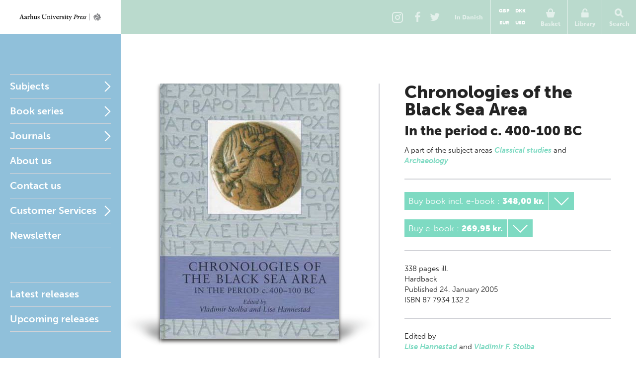

--- FILE ---
content_type: text/html; charset=utf-8
request_url: https://en.unipress.dk/udgivelser/3/chronologies-of-the-black-sea-area/
body_size: 14270
content:

<!DOCTYPE html>
<!--[if IE 7]> <html class="ie7"> <![endif]-->
<!--[if IE 8]> <html class="ie8"> <![endif]-->
<!--[if gt IE 8]><!-->
<html lang="EN">
<!--<![endif]-->
<head>
  <meta charset="utf-8" />

  
  <title>Chronologies of the Black Sea Area</title>
  <meta name="description" content="" />
  <meta name="keywords" content="" />
    <meta name="robots">
  <meta property="og:title" content="Chronologies of the Black Sea Area Aarhus University Press" />
  <meta property="og:site_name" content="Aarhus Universitetsforlag" />
  <meta property="og:url" content="https://en.unipress.dk/udgivelser/3/chronologies-of-the-black-sea-area/" />

  <link rel="canonical" href="https://en.unipress.dk/udgivelser/3/chronologies-of-the-black-sea-area/" />
  <meta name="viewport" content="width=device-width, initial-scale=1.0" />

  <script type="text/javascript">
    var unipress = unipress || {};
    unipress.settings = {
      cultureName: 'en-US'
    };
  </script>

  <script>
    window.dataLayer = window.dataLayer || [];
    function gtag() { dataLayer.push(arguments); }

    gtag('consent', 'default', {
      'ad_storage': 'denied',
      'ad_user_data': 'denied',
      'ad_personalization': 'denied',
      'analytics_storage': 'denied',
      'wait_for_update': 500
    });
    gtag('set', 'ads_data_redaction', true);
    gtag('set', 'url_passthrough', true);
  </script>

  <script id="CookieConsent" data-culture="EN" type="text/javascript" data-gcm-version="2.0" src="https://policy.app.cookieinformation.com/uc.js"></script>

    <script>
      (function (w, d, s, l, i) {
        w[l] = w[l] || []; w[l].push({
          'gtm.start':
            new Date().getTime(), event: 'gtm.js'
        }); var f = d.getElementsByTagName(s)[0],
          j = d.createElement(s), dl = l != 'dataLayer' ? '&l=' + l : ''; j.async = true; j.src =
            'https://www.googletagmanager.com/gtm.js?id=' + i + dl; f.parentNode.insertBefore(j, f);
      })(window, document, 'script', 'dataLayer', 'GTM-W5F8D22');</script>

  <link rel="stylesheet" href="/wwwroot/unipress.css?v=26112025" />

  <script src="https://use.typekit.net/vea7cca.js"></script>
  <script>try { Typekit.load({ async: false }); } catch (e) { }</script>
  <script type="text/javascript" data-dojo-config="usePlainJson: true, isDebug: false" src="//downloads.mailchimp.com/js/signup-forms/popup/unique-methods/embed.js"></script>
</head>

<body id='frontpage' ng-app="unipress" class="segment-unipress" itemscope='itemscope' itemtype="http://schema.org/ItemPage">
   


<div id='wrapper'>
  
<header class="page-head" id="masthead">
  <a href="/" title="Forside" class="logotype en">Aarhus Universitetsforlag</a>

  <ul class="tools">
      <li class="share-instagram tool-btn">
        <a href="https://www.instagram.com/aarhusuniversitetsforlag" title="Instagram">
          <div class="icon-instagram"></div>
        </a>
      </li>
      <li class="share-facebook tool-btn">
        <a href="https://www.facebook.com/AarhusUniversitetsforlag" title="Facebook">
          <div class="icon-facebook"></div>
        </a>
      </li>
      <li class="share-twitter tool-btn">
        <a href="https://twitter.com/AarhusUniPress" title="Twitter">
          <div class="icon-twitter"></div>
        </a>
      </li>
        <li class="tool-btn switch-language">
            <a href="https://unipress.dk/udgivelser/3/chronologies-of-the-black-sea-area/">
              <span>
                In Danish
              </span>
            </a>
        </li>
      <li class="tool-btn basket">
        
<mini-basket class="tool-container" ng-cloak>
  <a href class="mini-basket-trigger" ng-click="miniBasket.toogle()">
    <div class="icon-basket"></div>
    <span>Basket</span>
    <div ng-if="miniBasket.model.totalQuantity > 0" class="mini-basket-count">{{miniBasket.model.totalQuantity}}</div>
  </a>

  <div class="currency-picker">
    <button class="btn" ng-class="{'current' : cur.id==miniBasket.currencyId}" ng-repeat="cur in miniBasket.currencies" ng-click="miniBasket.changeCurrency(cur.id)">{{cur.name}}</button>
  </div>

  <div class="mini-basket-overlay" ng-if="miniBasket.isVisible">
    <div class="mini-basket" click-outside="miniBasket.close()" outside-if-not="another-class">
      <div ng-if="miniBasket.model.orderLines.length > 0">
        <h3 class="heading">Varer i din kurv</h3>
        <ul class="mini-basket-products clearfix">
          <li class="product" ng-repeat="orderLine in miniBasket.model.orderLines">
            <a class="product-link" href="#">
              <img class="product-image" ng-src="{{orderLine.image}}?width=80" />
            </a>
            <div class="product-info">
              <h3 class="product-title">
                {{orderLine.title}}
              </h3>
              <div class="remove-from-basket" ng-click="miniBasket.removeProduct(orderLine)">
                <svg xmlns="http://www.w3.org/2000/svg" width="12" height="12" viewBox="0 0 12 12">
                  <defs>
                    <style>
                      .cls-2 {
                        fill: #f11;
                        fill-rule: evenodd;
                      }
                    </style>
                  </defs>
                  <path class="cls-2" d="M11.016 9.416a.866.866 0 0 0-.25-.607L8.14 6.184l2.626-2.625a.862.862 0 0 0 0-1.214L9.552 1.132a.862.862 0 0 0-1.214 0L5.713 3.757 3.09 1.132a.862.862 0 0 0-1.215 0L.66 2.346a.862.862 0 0 0 0 1.214l2.625 2.625L.66 8.81a.862.862 0 0 0 0 1.213l1.215 1.214a.862.862 0 0 0 1.214 0l2.623-2.624 2.624 2.624a.862.862 0 0 0 1.214 0l1.215-1.214a.866.866 0 0 0 .25-.607z" />
                </svg>
              </div>
              <em>{{orderLine.productTypeFormatted}}</em>

              <p class="product-price-line"><strong>{{orderLine.quantity}} stk. a</strong>  <span class="product-price">{{orderLine.unitPrice.withVatFormatted}}</span></p>
              <p class="product-price-line"><strong>Subtotal</strong> <span class="product-price">{{orderLine.totalPrice.withVatFormatted}}</span></p>
            </div>
          </li>
        </ul>
        <div class="mini-basket-footer">
          <p ng-if="miniBasket.model.shippingInformation.totalPrice.value>0" class="mini-basket-total">Shipping fee <span class="mini-basket-total-value">{{miniBasket.model.shippingInformation.totalPrice.withVatFormatted}}</span></p>
          <p class="mini-basket-total">Total (incl. VAT) <span class="mini-basket-total-value">{{miniBasket.model.totalPrice.withVatFormatted}}</span></p>
          <p class="mini-basket-total">VAT <span class="mini-basket-total-value">{{miniBasket.model.totalPrice.vatFormatted}}</span></p>

          <div class="buy-more" ng-if="miniBasket.leftoveramount > 0">
            <p ng-bind-html="miniBasket.rawFreeShippingText"></p>
            <a ng-href="{{miniBasket.model.freeShipping.buyMoreBtnLink}}" class="btn frontpage">{{miniBasket.model.freeShipping.buyMoreBtnText}}</a>

          </div>

          <a class="btn mini-basket-continue" href="/checkout/">To checkout</a>
        </div>
      </div>
      <div ng-if="!miniBasket.model.orderLines || miniBasket.model.orderLines.length === 0">
        <div class="mini-basket-footer">
          <p class="mini-basket-empty">Your basket is empty</p>
        </div>
      </div>
    </div>
  </div>
</mini-basket>

      </li>
      <li class="tool-btn">
        <subscription-header class="tool-container" ng-cloak>
  <a href="" ng-click="subHead.toogle()">
      <div class="icon-login"></div>
      <span>Library</span>
  </a>
  <div class="overlay" ng-if="subHead.isVisible">
    <div class="dropdown" click-outside="subHead.close()" outside-if-not="another-class">
        <h3>Log into my Library</h3>
        <form name="subHead.form" novalidate>
          <div class="form-group">
            <input type="text" name="subMail" id="subMail" ng-model="subHead.model.mail" required />
            <label for="subMail" class="control-label">E-mail address</label>
            <i class="bar"></i>
          </div>
          <div class="form-group">
            <input type="password" name="subPassword" id="subPassword" ng-model="subHead.model.password" required />
            <label for="subPassword" class="control-label">Password</label>
            <i class="bar"></i>
          </div>
          <div class="form-group">
            <button type="submit" class="btn" ng-click="subHead.signin()" ng-disabled="$ctrl.busy">Login</button>
          </div>
          <div class="error" ng-show="subHead.hasError">
            E-mail/adgangskode ikke fundet.
          </div>
          <div class="help">
            <a href ng-click="subHead.forgotPassword()">Forgot password?</a>
          </div>
        </form>
    </div>
  </div>
</subscription-header>
      </li>
    <li class="tool-btn search">
      <a href>
        <div class="icon-search"></div>
        <span>Search</span>
      </a>
      <div class="search-box">
        <form action="/find/" method="get">
          <input name="q" placeholder="Search by title, author or series" />
          <button type="submit">
            <div class="icon-search"></div>
          </button>
        </form>
      </div>
    </li>
    <li class="tool-btn burger">
      <a id="off-canvas-toggle" href="#main-nav">
        <div class="icon-burger"></div>
        <span>Nav</span>
      </a>
    </li>
  </ul>
</header>

  <div id='main'>

    <div id="sidebar">
      
<nav id="main-nav">
  <ul class="sf-menu">
          <li class="first multicolumn  " id="Fagomr&#xE5;der">

            <a href="/fagomraader/">Subjects</a>

              <span href="#Fagomr&#xE5;der" class="nav-trigger">Open</span>
              <ul>
                  <li>
                    <ul class="first">
                          <li class=" hidden-default">
                            <a href="/fagomraader/antropologi/">Anthropology</a>
                          </li>
                          <li class=" hidden-default">
                            <a href="/fagomraader/arkaeologi/">Archaeology</a>
                          </li>
                          <li class=" hidden-default">
                            <a href="/fagomraader/arkaeologi-klassisk/">Archaeology (classical)</a>
                          </li>
                          <li class=" hidden-default">
                            <a href="/fagomraader/arkaeologi-naerorientalsk/">Archaeology (Near Eastern)</a>
                          </li>
                          <li class=" hidden-default">
                            <a href="/fagomraader/arkitektur/">Architecture</a>
                          </li>
                          <li class=" hidden-default">
                            <a href="/fagomraader/arktiske-studier/">Arctic studies</a>
                          </li>
                          <li class=" hidden-default">
                            <a href="/fagomraader/kunst-og-aestetik/">Art</a>
                          </li>
                          <li class=" hidden-default">
                            <a href="/fagomraader/biologi/">Biology</a>
                          </li>
                    </ul>
                  </li>
                  <li>
                    <ul class="">
                          <li class=" hidden-default">
                            <a href="/fagomraader/antikforskning/">Classical studies</a>
                          </li>
                          <li class=" hidden-default">
                            <a href="/fagomraader/kulturhistorie/">Cultural studies</a>
                          </li>
                          <li class=" hidden-default">
                            <a href="/fagomraader/film-og-teater/">Drama</a>
                          </li>
                          <li class=" hidden-default">
                            <a href="/fagomraader/rusmiddelforskning/">Drug and alcohol research</a>
                          </li>
                          <li class=" hidden-default">
                            <a href="/fagomraader/oekonomi/">Economics</a>
                          </li>
                          <li class=" hidden-default">
                            <a href="/fagomraader/koensforskning/">Gender studies</a>
                          </li>
                          <li class=" hidden-default">
                            <a href="/fagomraader/sundhed/">Health</a>
                          </li>
                          <li class=" hidden-default">
                            <a href="/fagomraader/historie/">History</a>
                          </li>
                    </ul>
                  </li>
                  <li>
                    <ul class="">
                          <li class=" hidden-default">
                            <a href="/fagomraader/informationsteknologi/">Information technology</a>
                          </li>
                          <li class=" hidden-default">
                            <a href="/fagomraader/jura/">Law</a>
                          </li>
                          <li class=" hidden-default">
                            <a href="/fagomraader/sprog/">Linguistics</a>
                          </li>
                          <li class=" hidden-default">
                            <a href="/fagomraader/litteratur/">Literature</a>
                          </li>
                          <li class=" hidden-default">
                            <a href="/fagomraader/matematik/">Mathematics</a>
                          </li>
                          <li class=" hidden-default">
                            <a href="/fagomraader/museologi/">Museology</a>
                          </li>
                          <li class=" hidden-default">
                            <a href="/fagomraader/musik/">Music</a>
                          </li>
                          <li class=" hidden-default">
                            <a href="/fagomraader/naturvidenskab/">Natural science</a>
                          </li>
                    </ul>
                  </li>
                  <li>
                    <ul class="">
                          <li class=" hidden-default">
                            <a href="/fagomraader/paedagogik/">Pedagogics</a>
                          </li>
                          <li class=" hidden-default">
                            <a href="/fagomraader/filosofi-og-etik/">Philosophy</a>
                          </li>
                          <li class=" hidden-default">
                            <a href="/fagomraader/psykologi/">Psychology</a>
                          </li>
                          <li class=" hidden-default">
                            <a href="/fagomraader/religion/">Religion</a>
                          </li>
                          <li class=" hidden-default">
                            <a href="/fagomraader/samfundsvidenskab/">Social sciences</a>
                          </li>
                          <li class=" hidden-default">
                            <a href="/fagomraader/teologi/">Theology</a>
                          </li>
                    </ul>
                  </li>
              </ul>
          </li>
          <li class="multicolumn  js-listable-wrapper is-navigation listable-wrapper" id="Bogserier">

            <a href="/bogserier/">Book series</a>

              <span href="#Bogserier" class="nav-trigger">Open</span>
              <ul>
                  <li>
                    <ul class="first">
                            <li class=" visible">
                              <a href="/bogserier/100-danmarkshistorier/">100 danmarkshistorier</a>
                            </li>
                            <li class=" visible">
                              <a href="/bogserier/magtudredningen-20/">Magtudredningen 2.0</a>
                            </li>
                            <li class=" visible">
                              <a href="/bogserier/paedagogisk-raekkevidde/">P&#xE6;dagogisk r&#xE6;kkevidde</a>
                            </li>
                            <li class=" visible">
                              <a href="/bogserier/sciencefaction/">ScienceFaction</a>
                            </li>
                            <li class=" visible">
                              <a href="/bogserier/taenkepauser/">T&#xE6;nkepauser</a>
                            </li>
                            <li class=" visible">
                              <a href="/bogserier/vide-verden/">vide verden</a>
                            </li>
                          <a class="js-btn-show-all-bookseries btn book-series-button visible" style="margin: 20px 0 0 0px;float:  left;" data-open-text="Hide book series" data-closed-text="See all book series" data-isopen="false">See all book series</a>
                          <li class=" hidden-default">
                            <a href="/bogserier/100-danmarkshistorier/">100 danmarkshistorier</a>
                          </li>
                          <li class=" hidden-default">
                            <a href="/bogserier/50-hoejdepunkter/">50 h&#xF8;jdepunkter</a>
                          </li>
                          <li class=" hidden-default">
                            <a href="/bogserier/aarhus-studies-in-mediterranean-antiquity/">Aarhus Studies in Mediterranean Antiquity</a>
                          </li>
                          <li class=" hidden-default">
                            <a href="/bogserier/antropologiske-studier/">Antropologiske studier</a>
                          </li>
                          <li class=" hidden-default">
                            <a href="/bogserier/asterisk/">Asterisk</a>
                          </li>
                          <li class=" hidden-default">
                            <a href="/bogserier/dansk-kommentar-til-det-nye-testamente/">Dansk kommentar til Det nye Testamente</a>
                          </li>
                          <li class=" hidden-default">
                            <a href="/bogserier/didaktiske-studier/">Didaktiske studier</a>
                          </li>
                          <li class=" hidden-default">
                            <a href="/bogserier/east-jutland-museum-publications/">East Jutland Museum Publications</a>
                          </li>
                          <li class=" hidden-default">
                            <a href="/bogserier/empirisk-skole-og-dagtilbudsforskning-ncs/">Empirisk skole- og dagtilbudsforskning NCS</a>
                          </li>
                          <li class=" hidden-default">
                            <a href="/bogserier/failaka-dilmun-the-second-millennium-settlements/">Failaka. Dilmun. The Second Millennium Settlements</a>
                          </li>
                          <li class=" hidden-default">
                            <a href="/bogserier/failaka-ikaros/">Failaka. Ikaros</a>
                          </li>
                          <li class=" hidden-default">
                            <a href="/bogserier/goesta-enbom-monographs/">G&#xF6;sta Enbom Monographs</a>
                          </li>
                    </ul>
                  </li>
                  <li>
                    <ul class="">
                          <li class=" hidden-default">
                            <a href="/bogserier/iea-studier/">IEA-studier</a>
                          </li>
                          <li class=" hidden-default">
                            <a href="/bogserier/illerup-aadal/">Illerup &#xC5;dal</a>
                          </li>
                          <li class=" hidden-default">
                            <a href="/bogserier/jysk-arkaeologisk-selskabs-skrifter/">Jysk Ark&#xE6;ologisk Selskabs Skrifter</a>
                          </li>
                          <li class=" hidden-default">
                            <a href="/bogserier/kaupang/">Kaupang</a>
                          </li>
                          <li class=" hidden-default">
                            <a href="/bogserier/magtudredningen-20/">Magtudredningen 2.0</a>
                          </li>
                          <li class=" hidden-default">
                            <a href="/bogserier/magtudredningen-bogserien/">Magtudredningen, bogserien</a>
                          </li>
                          <li class=" hidden-default">
                            <a href="/bogserier/magtudredningen-skriftserien/">Magtudredningen, skriftserien</a>
                          </li>
                          <li class=" hidden-default">
                            <a href="/bogserier/miljoebiblioteket/">Milj&#xF8;biblioteket</a>
                          </li>
                          <li class=" hidden-default">
                            <a href="/bogserier/monographs-of-the-danish-institute-at-athens/">Monographs of the Danish Institute at Athens</a>
                          </li>
                          <li class=" hidden-default">
                            <a href="/bogserier/museum-oestjyllands-publikationer/">Museum &#xD8;stjyllands Publikationer</a>
                          </li>
                          <li class=" hidden-default">
                            <a href="/bogserier/nfs-grundtvig-works-in-english/">N.F.S. Grundtvig: Works in English</a>
                          </li>
                          <li class=" hidden-default">
                            <a href="/bogserier/nordisk-sprog-litteratur-og-medier/">Nordisk Sprog, Litteratur og Medier</a>
                          </li>
                    </ul>
                  </li>
                  <li>
                    <ul class="">
                          <li class=" hidden-default">
                            <a href="/bogserier/paedagogisk-indblik/">P&#xE6;dagogisk indblik</a>
                          </li>
                          <li class=" hidden-default">
                            <a href="/bogserier/paedagogisk-raekkevidde/">P&#xE6;dagogisk r&#xE6;kkevidde</a>
                          </li>
                          <li class=" hidden-default">
                            <a href="/bogserier/proceedings-of-the-danish-institute-at-athens/">Proceedings of the Danish Institute at Athens</a>
                          </li>
                          <li class=" hidden-default">
                            <a href="/bogserier/proceedings-of-the-danish-institute-in-damascus/">Proceedings of the Danish Institute in Damascus</a>
                          </li>
                          <li class=" hidden-default">
                            <a href="/bogserier/publications-of-the-national-museum-ethnographical-series/">Publications of the National Museum Ethnographical Series</a>
                          </li>
                          <li class=" hidden-default">
                            <a href="/bogserier/reflections/">Reflections</a>
                          </li>
                          <li class=" hidden-default">
                            <a href="/bogserier/religionsvidenskabelige-skrifter/">Religionsvidenskabelige skrifter</a>
                          </li>
                          <li class=" hidden-default">
                            <a href="/bogserier/ribe-excavations/">Ribe Excavations</a>
                          </li>
                          <li class=" hidden-default">
                            <a href="/bogserier/samfund-og-rusmidler/">Samfund og rusmidler</a>
                          </li>
                          <li class=" hidden-default">
                            <a href="/bogserier/sciencefaction/">ScienceFaction</a>
                          </li>
                          <li class=" hidden-default">
                            <a href="/bogserier/sociologiske-studier/">Sociologiske studier</a>
                          </li>
                          <li class=" hidden-default">
                            <a href="/bogserier/store-komponister/">Store komponister</a>
                          </li>
                    </ul>
                  </li>
                  <li>
                    <ul class="">
                          <li class=" hidden-default">
                            <a href="/bogserier/taenkepauser/">T&#xE6;nkepauser</a>
                          </li>
                          <li class=" hidden-default">
                            <a href="/bogserier/the-national-museum-of-denmark/">The National Museum of Denmark</a>
                          </li>
                          <li class=" hidden-default">
                            <a href="/bogserier/the-nordic-world/">The Nordic World</a>
                          </li>
                          <li class=" hidden-default">
                            <a href="/bogserier/tings-tale/">Tings Tale</a>
                          </li>
                          <li class=" hidden-default">
                            <a href="/bogserier/univers/">Univers</a>
                          </li>
                          <li class=" hidden-default">
                            <a href="/bogserier/verdensboeger/">Verdensb&#xF8;ger</a>
                          </li>
                          <li class=" hidden-default">
                            <a href="/bogserier/verdenslitteratur/">Verdenslitteratur</a>
                          </li>
                          <li class=" hidden-default">
                            <a href="/bogserier/vide-verden/">vide verden</a>
                          </li>
                          <li class=" hidden-default">
                            <a href="/bogserier/vikingetidens-ringborge/">Vikingetidens ringborge</a>
                          </li>
                    </ul>
                  </li>
                  <a class="js-btn-show-all-bookseries btn book-series-button hidden-default" style="margin: 20px 0 0 30px;float:  left;" data-open-text="Hide book series" data-closed-text="See all book series" data-isopen="false">See all book series</a>
              </ul>
          </li>
          <li class="parent " id="Tidsskrifter">

            <a href="/tidsskrifter/">Journals</a>

              <span href="#Tidsskrifter" class="nav-trigger">Open</span>
              <ul>
                  <li>
                    <ul class="first">
                          <li class=" hidden-default">
                            <a href="/tidsskrifter/kuml-aarbog-for-jysk-arkaeologisk-selskab/">KUML - &#xC5;rbog for Jysk Ark&#xE6;ologisk Selskab</a>
                          </li>
                          <li class=" hidden-default">
                            <a href="/tidsskrifter/passage/">Passage</a>
                          </li>
                          <li class=" hidden-default">
                            <a href="/tidsskrifter/slagmark/">Slagmark</a>
                          </li>
                          <li class=" hidden-default">
                            <a href="/tidsskrifter/sprogforum/">Sprogforum</a>
                          </li>
                          <li class=" hidden-default">
                            <a href="/tidsskrifter/gefjon/">Gefjon</a>
                          </li>
                          <li class=" hidden-default">
                            <a href="/tidsskrifter/tings-tale/">Tings Tale</a>
                          </li>
                    </ul>
                  </li>
              </ul>
          </li>
          <li class=" " id="Om forlaget">

            <a href="/om-forlaget/">About us</a>

          </li>
          <li class=" " id="Kontakt">

            <a href="/kontakt/">Contact us</a>

          </li>
          <li class="parent " id="Vilk&#xE5;r">

            <a href="/vilkaar/">Customer Services</a>

              <span href="#Vilk&#xE5;r" class="nav-trigger">Open</span>
              <ul>
                  <li>
                    <ul class="first">
                          <li class=" hidden-default">
                            <a href="/vilkaar/privatlivspolitik/">Privacy policy</a>
                          </li>
                          <li class=" hidden-default">
                            <a href="/vilkaar/handelsvilkaar/">Terms and conditions</a>
                          </li>
                          <li class=" hidden-default">
                            <a href="/vilkaar/tekst-og-datamining/">Tekst- og datamining</a>
                          </li>
                          <li class=" hidden-default">
                            <a href="/vilkaar/tilgaengelighed/">Accessibility requirement</a>
                          </li>
                    </ul>
                  </li>
              </ul>
          </li>
    <li>
      <a class="newsletterform">Newsletter</a>
    </li>
  </ul>
</nav>

<nav id="related">
  <ul>
      <li class="">
        <a href="/udgivelser/?mode=past">Latest releases</a>
      </li>
      <li class="">
        <a href="/udgivelser/?mode=future&amp;page=1&amp;sort=releaseDate&amp;predicate=ascending">Upcoming releases</a>
      </li>
  </ul>
</nav>
    </div>

    
<section id="content" class="publicationPage" data-publication-key="dc4ee35d-9153-4f2b-83fd-888259a72be9" itemprop="mainContentOfPage">
  <div itemscope="itemscope" itemtype="http://schema.org/Book" class="publication-detail">
    <div class="illustration">
      <div class="illustration-shadow">
        <img itemprop="image" alt="Cover" src="/media/11650/9788779341326_cover.jpg?width=360" width="360"/>
      </div>
    </div>
    <div class="book-info">
      <header id="title">
        <hgroup itemprop="name">
          <h1>Chronologies of the Black Sea Area</h1>
          <h2>In the period c. 400-100 BC</h2>
        </hgroup>

          <p class="affiliation">

            <span>A part of </span>





the subject areas      <span itemprop="about" itemscope="itemscope" itemtype="http://schema.org/Thing">
        <a itemprop="url" href="/fagomraader/antikforskning/"><span itemprop="name">Classical studies</span></a><span class="seperator"> and </span>
      </span>
      <span itemprop="about" itemscope="itemscope" itemtype="http://schema.org/Thing">
        <a itemprop="url" href="/fagomraader/arkaeologi/"><span itemprop="name">Archaeology</span></a><span class="seperator"></span>
      </span>
          </p>
      </header>
      <div id="bookdata" ng-controller="ProductController as product" ng-init="product.getProductVariants(6234)">
          <meta itemprop="priceCurrency" content="DKK"/>
            <link itemprop="availability" href="http://schema.org/InStock" />
          <hr/>
              <div class="buy-menu expand" ng-cloak ng-class="variant.state" ng-init="variant.state = 'is-collapsed'" ng-repeat="variant in product.variants">
                <div class="btn buy-button" ng-class="{'expand-trigger': product.hasVariants(variant)}" ng-click="product.variantAction(variant)">
                  {{variant.title}}
                  <span ng-if="variant.variants.length >0">:</span>
                  <span class="buy-button__price" ng-if="variant.variants.length >0">{{variant.variants[0].price}}</span>
                  <span class="buy-button__price" ng-if="variant.variants.length == 0">{{variant.price}}</span>
                </div>
                <div class="expand-content" ng-if="variant.variants.length >0">
                  <div class="btn buy-button" ng-repeat="item in variant.variants" ng-click="product.variantAction(item)">
                    {{variant.title}} {{item.title}} <span class="buy-button__price"> {{item.price}}</span>
                  </div>
                </div>
              </div>
        <hr/>
        <div>
          <span itemprop="numberOfPages">338</span> pages ill.
        </div>
        <span itemprop="bookFormat" itemscope="itemscope" itemtype="http://schema.org/BookFormatType">
          <span itemprop="name">Hardback</span>
        </span>
        <div itemprop="datePublished">

          Published

          24. January 2005

        </div>

          <div itemprop="isbn">ISBN 87 7934 132 2</div>

        <hr/>
        <meta itemprop="inLanguage" content="en"/>
    <p class="editedBy">
      Edited by
      <br />
        <span itemscope="itemscope" itemtype="http://schema.org/Person">
          <span itemprop="name">
            <a itemprop="url" href="/forfattere/h/hannestad-lise/">Lise Hannestad</a><span class="seperator"> and </span>
          </span>
        </span>
        <span itemscope="itemscope" itemtype="http://schema.org/Person">
          <span itemprop="name">
            <a itemprop="url" href="/forfattere/s/stolba-vladimir-f/">Vladimir F. Stolba</a><span class="seperator"></span>
          </span>
        </span>
    </p>
    <p class="otherContributionsBy">
      With contributions by
      <br />
        <span itemscope="itemscope" itemtype="http://schema.org/Person">
          <span itemprop="name">
            <a itemprop="url" href="/forfattere/b/bylkova-valeria-p/">Valeria P. Bylkova</a><span class="seperator">, </span>
          </span>
        </span>
        <span itemscope="itemscope" itemtype="http://schema.org/Person">
          <span itemprop="name">
            <a itemprop="url" href="/forfattere/c/callata&#xFF;-fran&#xE7;ois-de/">Fran&#xE7;ois de Callata&#xFF;</a><span class="seperator">, </span>
          </span>
        </span>
        <span itemscope="itemscope" itemtype="http://schema.org/Person">
          <span itemprop="name">
            <a itemprop="url" href="/forfattere/c/conovici-niculae/">Niculae Conovici</a><span class="seperator">, </span>
          </span>
        </span>
        <span itemscope="itemscope" itemtype="http://schema.org/Person">
          <span itemprop="name">
            <a itemprop="url" href="/forfattere/h/hannestad-lise/">Lise Hannestad</a><span class="seperator">, </span>
          </span>
        </span>
        <span itemscope="itemscope" itemtype="http://schema.org/Person">
          <span itemprop="name">
            <a itemprop="url" href="/forfattere/h/hoejte-jakob-munk/">Jakob Munk H&#xF8;jte</a><span class="seperator">, </span>
          </span>
        </span>
        <span itemscope="itemscope" itemtype="http://schema.org/Person">
          <span itemprop="name">
            <a itemprop="url" href="/forfattere/k/krapivina-valentina-v/">Valentina V. Krapivina</a><span class="seperator">, </span>
          </span>
        </span>
        <span itemscope="itemscope" itemtype="http://schema.org/Person">
          <span itemprop="name">
            <a itemprop="url" href="/forfattere/l/lawall-mark-l/">Mark L. Lawall</a><span class="seperator">, </span>
          </span>
        </span>
        <span itemscope="itemscope" itemtype="http://schema.org/Person">
          <span itemprop="name">
            <a itemprop="url" href="/forfattere/m/monachov-sju/">S.Ju. Monachov</a><span class="seperator">, </span>
          </span>
        </span>
        <span itemscope="itemscope" itemtype="http://schema.org/Person">
          <span itemprop="name">
            <a itemprop="url" href="/forfattere/m/mordvintseva-valentina-i/">Valentina I. Mordvintseva</a><span class="seperator">, </span>
          </span>
        </span>
        <span itemscope="itemscope" itemtype="http://schema.org/Person">
          <span itemprop="name">
            <a itemprop="url" href="/forfattere/r/rotroff-susan-i/">Susan I. Rotroff</a><span class="seperator">, </span>
          </span>
        </span>
        <span itemscope="itemscope" itemtype="http://schema.org/Person">
          <span itemprop="name">
            <a itemprop="url" href="/forfattere/s/stolba-vladimir-f/">Vladimir F. Stolba</a><span class="seperator">, </span>
          </span>
        </span>
        <span itemscope="itemscope" itemtype="http://schema.org/Person">
          <span itemprop="name">
            <a itemprop="url" href="/forfattere/z/zajcev-jurij-p/">Jurij P. Zajcev</a><span class="seperator"> and </span>
          </span>
        </span>
        <span itemscope="itemscope" itemtype="http://schema.org/Person">
          <span itemprop="name">
            <a itemprop="url" href="/forfattere/z/zolotarev-miron-i/">Miron I. Zolotarev</a><span class="seperator"></span>
          </span>
        </span>
    </p>
        <hr/>
        <p>
          Share:

          <a class="share-linkedin" href="http://www.linkedin.com/shareArticle?mini=true&amp;url=https://en.unipress.dk/udgivelser/3/chronologies-of-the-black-sea-area/&amp;title=&quot;Chronologies of the Black Sea Area&quot;, Aarhus University Press:" title="Share: LinkedIn">
            <svg xmlns="http://www.w3.org/2000/svg" width="37" height="37" viewBox="0 0 37 37">
              <circle fill="#C0C0C0" cx="18.5" cy="18.5" r="18.5"/>
              <g fill="#EFEFEF">
                <path d="M10.1 14.3h3.6V26h-3.6zM22.9 14.1c-2.4 0-3.1 1.4-3.5 1.8v-1.6h-3.5V26h3.6v-6.1c0-.8.2-2.7 2.2-2.7s1.9 1.9 1.9 1.9V26h3.6v-6.9c0-.9.3-5-4.3-5z"/>
                <circle cx="11.9" cy="10.7" r="2.1"/>
              </g>
            </svg>
          </a>
          <a class="share-twitter" href="http://twitter.com/share?url=https://en.unipress.dk/udgivelser/3/chronologies-of-the-black-sea-area/&amp;text=&quot;Chronologies of the Black Sea Area&quot;, Aarhus University Press:" title="Share: Twitter">
            <svg xmlns="http://www.w3.org/2000/svg" width="37" height="37" viewBox="0 0 37 37">
              <circle fill="#C0C0C0" cx="18.5" cy="18.5" r="18.5"/>
              <path fill="#EFEFEF" d="M27.9 10.7c-.6.4-1.6 1-2.6.9-.6-.6-1.7-1.2-2.9-1.2s-4 .4-4 5c-1.1 0-6.4-1.2-8.3-4.3-.6 1.5-1 3.8 1.1 5.4-.8 0-1.2-.1-1.8-.4.5 1.8.8 3.2 3.2 4-.5.2-1.5.2-1.7.1.4.7.9 2.4 3.7 2.7-.9.8-3.4 2.1-5.9 1.7 1.9 1 3.5 1.8 6.1 1.8s10.9-1.2 11.5-11.9c.7-.7 1.7-1.6 2-2.2-.4.2-1.5.5-2.1.5 1-.5 1.7-1.6 1.7-2.1z"/>
            </svg>
          </a>
          <a class="share-facebook" href="http://www.facebook.com/sharer.php?u=https://en.unipress.dk/udgivelser/3/chronologies-of-the-black-sea-area/" title="Share: Facebook">
            <svg xmlns="http://www.w3.org/2000/svg" width="37" height="37" viewBox="0 0 37 37">
              <circle fill="#C0C0C0" cx="18.5" cy="18.5" r="18.5"/>
              <path fill="#EFEFEF" d="M22 12.4h1.7V9h-4c-2 0-3.6 1.6-3.6 3.6v2.2h-2.9v3.6h2.9v10.4h4.4V18.5h3.2v-3.6h-3.2v-1c.1-.9.7-1.5 1.5-1.5z"/>
            </svg>
          </a>
        </p>
      </div>
    </div>
    <h2 class="publication-details-header">More about the book</h2>
    <div id="text">
      <div id="book-info-tabs">
        <ul>
            <li>
              <a href="#description">About the book</a>
            </li>

            <li>
              <a href="#toc">Table of contents</a>
            </li>

            <li>
              <a href="#excerpt">Excerpt</a>
            </li>





            <li>
              <a href="#reviews">Press reviews</a>
            </li>



        </ul>

          <div id="description">
            <h2>About the book</h2>
            <p>
              A renewed interest in chronological problems has surfaced in recent
years. In this volume deriving from the first international
conference of the Danish National Research Foundation's Centre for
Black Sea Studies thirteen contribu­t­ions by scholars from Russia,
Ukraine, Romania, USA, Canada, Belgium and Denmark review and
discuss the elements on which the chronology used in Black Sea
archaeology and history in the period c. 400-100 BC is built up.
&nbsp; The subjects include: amphora and amphora stamp
chronologies, coin chronology, the Athenian pottery, epigraphic
evidence, and a number of case studies presenting the material on
which is based the dating of a series of Greek and
barbarian/non-Greek sites and burial monu­ments on the northern
shores of the Black Sea.

            </p>
          </div>

          <div id="toc">
            <h2>Table of contents</h2>
            

    <p>
      <a href='/media/11649/9788779341326_contents.pdf'>
        Download table of contents (pdf-format)
      </a>
    </p>
          </div>



          <div id="excerpt">
            <h2>Excerpt</h2>
            
    <p>
      <a href='/media/11651/9788779341326_excerpt.pdf'>
        Download excerpt (pdf-format)
      </a>
    </p>
          </div>



          <div id="reviews">
            <h2>Press reviews</h2>
            <h3>Gocha R. Tsetskhladze,&nbsp;Ancient West &amp; East</h3>

<p>"This is a very important volume, packed with new ideas and
suggestions [...]. It is a pity that few other countries possess a
body as active as the Danish National Research Foundation, which
keeps our Danish colleagues at the forefront of scholarship"</p>

<h3>Balbina Bäbler,&nbsp;Göttingische Gelehrte Anzeigen</h3>

<p>"Insgesamt ist dieses Buch ein beeindruckenden Leistung: es
bietet eine Fülle von Material, und da die meisten Beträge sehr
sorgfältig dokumentiert sind (z.B. mit Tabellen der gefundenen
Amphorenstempel, Umzeichnungen von Stratiagraphien und Funden,
Abbildungen) wird man es sicher immer wieder zu Informationszwecken
in die Hand nehmen. Viele, teilweise sehr neue Erkentnisse, die man
sonst mühsam in schwer erreichbaren Publikationen zusammensuchten
müsste, werden hier zugänglich gemacht; die Fundkontexte sind so
erläutert, dass man meist nachvollziehen kann, wie Autoren zu ihren
Schlüssel kamen. Eines der Ziele, die Diskussion über Punkte, die
lange Zeit als feststehend galten, wieder zu eröffnen, wurde damit
sicher erreicht."</p>

          </div>

      </div>
    </div>
  </div>

  
<div class="graphic-spots">
  <div class="graphic-spots-column">
    <div class="graphic-spot">
      <a href="/bogserier/reflections/">
        <div class="spot-size-2 bg-lemon-grass">
            <div class="image-spot">
              <img src="/media/17256/unavngivet.png" width="446" height="356" alt="rejsespot" />
            </div>
        </div>
        <h4>Reflections</h4>
      </a>
    </div>
    <div class="graphic-spot">
      <a href="/bogserier/the-nordic-world/">
        <div class="spot-size-2 bg-lemon-grass">
            <div class="image-spot center-content">
              <img src="/media/19863/unavngivet-1.jpg" width="446" height="356" alt="rejsespot" />
            </div>
        </div>
        <h4>The Nordic World</h4>
      </a>
    </div>
  </div>
  <div class="graphic-spots-column">
    <div class="graphic-spot">
      <div class="spot-size-3 bg-mint">
        <div class="ebook-spot container">
            <h2>New release</h2>
          <hr />
            <div class="publication" itemscope="itemscope" itemtype="http://schema.org/Book">
              <a href="/udgivelser/a/arne-jacobsen/" itemprop="url">
                <div class="illustration ">
                    <img itemprop="image" alt="Cover" src="/media/20334/arne-jacobsenjpg.png?width=200">
                </div>
                <div class="details">
                  <div class="info">
                    <hgroup>
                      <h2 class="h3 tight-b">Arne Jacobsen</h2>
                      <h3 class="tight-t">Designing Denmark</h3>
                    </hgroup>

                      <p class="editedBy">
                        Edited by       <span itemscope="itemscope" itemtype="http://schema.org/Person"><span itemprop="name">Katrine Stenum Poulsen</span></span>
                      </p>

                  </div>

                    <p class="description">
                      Dive into the creative world of designer-architect Arne Jacobsen, a visionary titan of mid-century modernism.
Arne Jacobsen was one of the most influe&hellip;
                    </p>
                </div>
              </a>
            </div>
        </div>
      </div>
      <h4>New release</h4>
    </div>
      <div class="graphic-spot">
        <a href="/om-at-udgive/">
          <div class="spot-size-1 bg-melanie">
            <div class="statement-spot container">
              Publish with
              <br><span class="fat">Aarhus University Press</span>
            </div>
          </div>
          <h4>Publish with us</h4>
        </a>
      </div>

  </div>
    <div class="graphic-spots-column">
      <div class="graphic-spot">
        <a href="/udgivelser/">
          <div class="spot-size-2 bg-lemon-grass">
              <div class="image-spot center-content">
                <img src="/media/19869/unavngivet-2.jpg" width="446" height="356" alt="rejsespot" />
              </div>
          </div>
          <h4>Read more</h4>
        </a>
      </div>
      <div class="graphic-spot">
        <a href="/bogserier/aarhus-studies-in-mediterranean-antiquity/">
          <div class="spot-size-2 bg-water">
            <div class="image-spot center-content">
              <img src="/media/20331/asma.png" width="429" height="528" alt="aarhus-studies-spot">
            </div>
          </div>
          <h4>ASMA</h4>
        </a>
      </div>
    </div>
  <div class="graphic-spots-column spots-column-optional">
    <div class="graphic-spot">
      <a href="/om-forlaget/">
        <div class="spot-size-3 bg-light-blue newsblock">
          <div class="news-spot container">
            <h2>About the Press</h2>
            <hr />
            <h3>This is us</h3>
            <p><span>The Press publishes scientific literature and more mainstream publications such as the series Reflections. All books share a strong scholarly base.</span></p>
<p><span>The most important task of the Press is to disseminate and make known the results of scientific research at Aarhus University, but the Press also publishes scientific work from other institutions.</span></p>
          </div>
        </div>
        <h4>More about us</h4>
      </a>
    </div>
      <div class="graphic-spot">
        <a class="newsletterform" href="">
          <div class="spot-size-1 bg-mint">
            <div class="statement-spot container">
              Subscribe
              <br>
              to our<br><span class="fat">newsletter</span>
            </div>
          </div>
          <h4>Subscribe</h4>
        </a>
      </div>
  </div>
</div>




    <aside id="relatedPublications">
      <h2 class="publications-header">Others have also seen</h2>

      

<ul id="publications">
    <li class="publication" itemscope="itemscope" itemtype="http://schema.org/Book">
      <a class="select-publication" href="/udgivelser/c/chalkis-aitolias-ii/" itemprop="url" data-publication-key="b031db78-be79-4ee5-b915-3621260ed23a">
        <div class="illustration has-ebook has-ebook-en">
            <img itemprop="image" alt="Cover" src="/media/17350/chalkis-2.jpg?width=200">
        </div>
        <div class="details">
          <div class="info">
            <hgroup>
              <h2 class="h3 tight-b">Chalkis Aitolias II</h2>
              <h3 class="tight-t">The Archaic Period</h3>
            </hgroup>
              <p class="authoredBy">
                By
      <span itemscope="itemscope" itemtype="http://schema.org/Person"><span itemprop="name">Sanne Houby-Nielsen</span></span>
              </p>

              <p class="editedBy">
                Edited by
      <span itemscope="itemscope" itemtype="http://schema.org/Person"><span itemprop="name">S&#xF8;ren Dietz</span></span>
              </p>

                <p>(book + e-book)</p>
          </div>

            <p class="description">
              Homeric Chalkis is situated on the coast of Aetolia at the very ‘gateway’ of the Gulf of Patras. The foundation occurred during an important period in&hellip;
            </p>

          <div class="price-container">
            <div class="price">499,95 kr.</div>
          </div>
        </div>
      </a>
    </li>
    <li class="publication" itemscope="itemscope" itemtype="http://schema.org/Book">
      <a class="select-publication" href="/udgivelser/w/we-and-they/" itemprop="url" data-publication-key="c5c0b45a-77e6-4a52-8cde-48456cd6e976">
        <div class="illustration has-ebook has-ebook-en">
            <img itemprop="image" alt="Cover" src="/media/16539/we-and-they.jpg?width=200">
        </div>
        <div class="details">
          <div class="info">
            <hgroup>
              <h2 class="h3 tight-b">We and They</h2>
              <h3 class="tight-t">Decolonizing Greco-Roman and Biblical Antiquities</h3>
            </hgroup>

              <p class="editedBy">
                Edited by
      <span itemscope="itemscope" itemtype="http://schema.org/Person"><span itemprop="name">Jonathan Cahana-Blum</span></span>
      <span itemscope="itemscope" itemtype="http://schema.org/Person"><span itemprop="name">Karmen MacKendrick</span></span>
              </p>

                <p>(book + e-book)</p>
          </div>

            <p class="description">
              The articles collected in this volume share a very similar goal: to decolonize our understanding of antiquity, thus allowing modernity to converse wit&hellip;
            </p>

          <div class="price-container">
            <div class="price">249,95 kr.</div>
          </div>
        </div>
      </a>
    </li>
    <li class="publication" itemscope="itemscope" itemtype="http://schema.org/Book">
      <a class="select-publication" href="/udgivelser/p/proceedings-of-the-danish-institute-at-athens-vii/" itemprop="url" data-publication-key="855eab41-6785-4eeb-b5f3-daba58c69968">
        <div class="illustration ">
            <img itemprop="image" alt="Cover" src="/media/14035/proceedings_vii.jpg?width=200">
        </div>
        <div class="details">
          <div class="info">
            <hgroup>
              <h2 class="h3 tight-b">Proceedings of the Danish Institute at Athens VII</h2>
              <h3 class="tight-t"></h3>
            </hgroup>

              <p class="editedBy">
                Edited by
      <span itemscope="itemscope" itemtype="http://schema.org/Person"><span itemprop="name">Rune Frederiksen</span></span>
      <span itemscope="itemscope" itemtype="http://schema.org/Person"><span itemprop="name">S&#xF8;ren Handberg</span></span>
              </p>

          </div>

            <p class="description">
              
            </p>

          <div class="price-container">
            <div class="price">298,00 kr.</div>
          </div>
        </div>
      </a>
    </li>

</ul>


    </aside>
  
  <div class="cookie-consent-box">
    <div class="close"></div>
    <p>To download e-books you must say yes to Statistical cookies. </p>
    <button class="btn reopen">Reopen cookie selector</button>
  </div>
</section>




  </div>
  

<footer class="page-foot" role="contentinfo">
  <div class="footer-spots">
    <div class="spot-newsletter">
      <h2 class="newsletter-header">Newsletter</h2>
      <p></p>
      <p class="spot-newsletter__payoff">Sign up for our newsletter and stay updated on the newest books, activities and exciting offers.</p>
      <a class="btn newsletterform">Subscribe to newsletter</a>
    </div>
    <div class="spot-contact">
      <div itemscope="itemscope" itemtype="http://schema.org/Organization">
        <h2 itemprop="name">Aarhus University Press</h2>
        <div itemprop="address" itemscope="itemscope" itemtype="http://schema.org/PostalAddress">
          <span itemprop="streetAddress">Helsingforsgade 25</span>
          <br />
          <span itemprop="postalCode">8200</span>
          <span itemprop="addressLocality">Aarhus N</span>
        </div>
        <p>Cell phone: <a href="tel:+4553550542" itemprop="Cell phone">+45 53 55 05 42</a><br />E-mail: <a href="mailto:unipress@unipress.au.dk" itemprop="email">unipress@unipress.au.dk</a></p>
      </div>
      <a class="btn" href="/kontakt/">Find Employee</a>
    </div>
  </div>
</footer>
</div>

<div id="overlay">
  <iframe src="about:blank" width="640" height="360" frameborder="0"></iframe>
</div>

<div class="basket-notification ng-cloak ng-hide" ng-controller="NotificationController as notification" ng-show="notification.active" ng-click="notification.close()">
  <div class="basket-notification-content">
    <div class="top-bar">
      <h3>Tilføjet til kurven</h3>
      <div class="close-notification" ng-click="notification.close()">
        <svg xmlns="http://www.w3.org/2000/svg" width="12" height="12" viewBox="0 0 12 12">
          <defs>
            <style>
              .cls-1 { fill: #fff; fill-rule: evenodd; }
            </style>
          </defs>
          <path class="cls-1" d="M11.016 9.416a.866.866 0 0 0-.25-.607L8.14 6.184l2.626-2.625a.862.862 0 0 0 0-1.214L9.552 1.132a.862.862 0 0 0-1.214 0L5.713 3.757 3.09 1.132a.862.862 0 0 0-1.215 0L.66 2.346a.862.862 0 0 0 0 1.214l2.625 2.625L.66 8.81a.862.862 0 0 0 0 1.213l1.215 1.214a.862.862 0 0 0 1.214 0l2.623-2.624 2.624 2.624a.862.862 0 0 0 1.214 0l1.215-1.214a.866.866 0 0 0 .25-.607z" />
        </svg>
      </div>
    </div>
    <div class="buy-more">
      <p ng-bind-html="freeShipping()"></p>
    </div>
    <button class="btn btn-gray" ng-click="notification.close()">Fortsæt med at handle</button>
    <a class="btn" href="/checkout/">Gå til kassen</a>
  </div>
</div>


  <script src="/wwwroot/unipress-vendor.js?261120251553"></script>
  <script src="/wwwroot/unipress.js?v=261120251553"></script>

  

  
</body>
</html>


--- FILE ---
content_type: text/css
request_url: https://en.unipress.dk/wwwroot/unipress.css?v=26112025
body_size: 24070
content:
/*! HiDPI v2.0.1 | MIT License | git.io/hidpi */@font-face{font-family:icomoon;font-style:normal;font-weight:400;src:url(/wwwroot/assets/fonts/icomoon.eot?twfslf);src:url(/wwwroot/assets/fonts/icomoon.eot?twfslf#iefix) format("embedded-opentype"),url(/wwwroot/assets/fonts/icomoon.ttf?twfslf) format("truetype"),url(/wwwroot/assets/fonts/icomoon.woff?twfslf) format("woff"),url(/wwwroot/assets/fonts/icomoon.svg?twfslf#icomoon) format("svg")}[class*=" icon-"],[class^=icon-]{font-family:icomoon!important;speak:none;font-style:normal;font-variant:normal;font-weight:400;line-height:1;text-transform:none;-webkit-font-smoothing:antialiased;-moz-osx-font-smoothing:grayscale}.icon-burger:before{content:""}.icon-close:before{content:""}.icon-basket:before{content:""}.icon-login:before{content:""}.icon-user:before{content:""}.icon-search:before{content:""}.icon-instagram:before{content:""}.icon-twitter:before{content:""}.icon-facebook-f:before,.icon-facebook:before{content:""}.icon-long-arrow-down:before{content:""}.icon-long-arrow-up:before{content:""}abbr,address,article,aside,audio,b,blockquote,body,canvas,caption,cite,code,dd,del,details,dfn,div,dl,dt,em,fieldset,figcaption,figure,footer,form,h1,h2,h3,h4,h5,h6,header,hgroup,html,i,iframe,img,ins,kbd,label,legend,li,mark,menu,nav,object,ol,p,pre,q,samp,section,small,span,strong,sub,summary,sup,table,tbody,td,tfoot,th,thead,time,tr,ul,var,video{border:0;font-size:100%;font:inherit;margin:0;padding:0;vertical-align:baseline}article,aside,details,figcaption,figure,footer,header,hgroup,menu,nav,section{display:block}blockquote,q{quotes:none}blockquote:after,blockquote:before,q:after,q:before{content:"";content:none}ins{text-decoration:none}ins,mark{background-color:#badacd;color:#000}mark{font-style:italic;font-weight:700}del{text-decoration:line-through}abbr[title],dfn[title]{border-bottom:1px dotted;cursor:help}table{border-collapse:collapse;border-spacing:0}hr{border:0;border-top:1px solid #242424;display:block;height:1px;margin:1em 0;padding:0}input,select{vertical-align:middle}button,input,select,textarea{font:99% sans-serif}code,kbd,pre,samp{font-family:monospace,sans-serif}html{overflow-y:scroll}a:active,a:hover{cursor:pointer;outline:none}ol,ul{margin-left:2em}ol{list-style-type:decimal}nav li,nav ul{list-style:none;list-style-image:none;margin:0}small{font-size:85%}strong,th{font-weight:700}td{vertical-align:top}sub,sup{font-size:75%;line-height:0;position:relative}sup{top:-.5em}sub{bottom:-.25em}pre{white-space:pre;white-space:pre-wrap;word-wrap:break-word;padding:15px}textarea{overflow:auto}.ie6 legend,.ie7 legend{margin-left:-7px}input[type=radio]{vertical-align:text-bottom}input[type=checkbox]{vertical-align:bottom}.ie7 input[type=checkbox]{vertical-align:baseline}.ie6 input{vertical-align:text-bottom}button,input[type=button],input[type=image],input[type=submit],label{cursor:pointer}button,input,select,textarea{margin:0}input:invalid,textarea:invalid{border-radius:1px;box-shadow:0,0,5px,red}.no-boxshadow input:invalid,.no-boxshadow textarea:invalid{background-color:#f0dddd}a:link{-webkit-tap-highlight-color:#edeff5}button{overflow:visible;width:auto}.ie7 img{-ms-interpolation-mode:bicubic}body,input,select,textarea{color:#242424}.subscription-faq h4{margin-top:20px}.subscription-faq .panes{display:block;margin-top:20px;max-width:900px}.subscription-faq .panes .pane{border:1px solid #e2e2e2;cursor:pointer;display:block;margin-bottom:10px;overflow:hidden;padding:10px 15px}.subscription-faq .panes .pane.active .header:after{transform:rotate(270deg);transition:max-height .2s ease-in}.subscription-faq .panes .pane .header{display:flex;font-weight:900;padding:5px 0;position:relative;transition:all .5s;width:100%}.subscription-faq .panes .pane .header:after{content:"\00276F";display:block;font-size:20px;font-weight:300;position:absolute;right:0;top:0;transform:rotate(90deg);transition:all .5s}.subscription-faq .panes .pane .content{display:block;max-height:0;transition:max-height .4s ease-out}.subscription-faq .panes .pane .content .inner-content{margin-bottom:-15px;padding-top:12px}.bg-mint{background-color:#badacd}.bg-button-green{background-color:#7edac2}.bg-pale-sky{background-color:#647882}.bg-water{background-color:#cfe6f1}.bg-lemon-grass{background-color:#9c9791}.bg-light-blue{background-color:#90c0da}.bg-beige{background-color:#f5f5f5}.bg-bone{background-color:#e3dbcd}.bg-melanie{background-color:#ebb8d7}.bg-lighter-gray{background-color:#f5f5f5}.bg-light-gray{background-color:#d1d2d7}.bg-dark-gray{background-color:#4f4e4c}.bg-darkest-gray{background-color:#242424}.sdfds{margin:0}body{font-family:museo-sans,Lucida Grande,Lucida Sans Unicode,Lucida Sans,Verdana,sans-serif;font-size:15px;font-weight:300;line-height:1.4;overflow:hidden}h1,h2,h3,h4{font-weight:900;line-height:1}#text h1,#text h2,#text h3,#text h4{margin:44px 0 6px;max-width:700px}#text h1:first-child,#text h2:first-child,#text h3:first-child,#text h4:first-child{margin-top:0}@media (max-width:74.99em){#text h1,#text h2,#text h3,#text h4{margin-top:24px}}.h1,h1{font-size:40px}@media (min-width:75em) and (max-width:90.615em){.h1,h1{font-size:35px}}@media (min-width:48em) and (max-width:74.99em){.h1,h1{font-size:30px}}@media (max-width:47.99em){.h1,h1{font-size:25px}}h1+.h1,h1+h1{margin-top:12px}.h2,h2{font-size:30px}@media (min-width:75em) and (max-width:90.615em){.h2,h2{font-size:27px}}@media (min-width:48em) and (max-width:74.99em){.h2,h2{font-size:24px}}@media (max-width:47.99em){.h2,h2{font-size:20px}}h1+.h2,h1+h2{margin-top:12px}.h3,h3{font-size:18px;font-weight:700}@media (min-width:48em) and (max-width:74.99em){.h3,h3{font-size:18px}}@media (max-width:47.99em){.h3,h3{font-size:15px}}h2+.h3,h2+h3{margin-top:10px}.h4,h4{font-size:18px}@media (max-width:47.99em){.h4,h4{font-size:15px}}h3+.h4,h3+h4{margin-top:8px}dl,ol,p,ul{margin-bottom:1em}html{font-size:93.75%;line-height:1.6em}hr{background-color:#d1d2d7;border:none;height:2px;margin-bottom:25px;margin-top:25px}#wrapper{background-image:url("[data-uri]");background-image:-webkit-gradient(linear,0 50%,100% 50%,color-stop(19%,#90c0da),color-stop(19%,#fff));background-image:-moz-linear-gradient(left,#90c0da 19%,#fff 19%);background-image:-webkit-linear-gradient(left,#90c0da 19%,#fff 0);background-image:linear-gradient(90deg,#90c0da 19%,#fff 0);background-size:100%}@media (max-width:47.99em){#wrapper{background-image:url("[data-uri]");background-image:-webkit-gradient(linear,0 50%,100% 50%,color-stop(80%,#90c0da),color-stop(80%,#fff));background-image:-moz-linear-gradient(left,#90c0da 80%,#fff 80%);background-image:-webkit-linear-gradient(left,#90c0da 80%,#fff 0);background-image:linear-gradient(90deg,#90c0da 80%,#fff 0);background-size:100%}}ul.incognito{list-style:none}#title{padding:50px 40px 0}@media (max-width:74.99em){#title{padding:30px 20px 0}}@media (min-width:75em){#title{max-width:900px}}.slides+#title{padding-top:0}#title h1{margin:0}#title hgroup h1,#title hgroup h2{padding:0}body[itemtype$=ItemPage] #title hgroup{margin-bottom:1em}.tight-fit{margin-bottom:0;padding-bottom:0}table{border-bottom:1px solid #999;border-top:1px solid #999}table.borderless,table.borderless td{border:none}table caption{font-style:italic}table td,table th{border-bottom:1px solid #999;padding:5px 10px}blockquote{color:#666;font-style:italic;font-weight:700;padding-left:2em}img[style="float: right;"]{margin:1em 0 1em 1em}img[style="float: left;"]{margin:1em 1em 1em 0}#newsletter,#text,.padded,ul.listable{padding:24px}@media (min-width:75em){#newsletter,#text,.padded,ul.listable{padding:40px}}.main-illustration,.padded-lr{padding-left:24px;padding-right:24px}@media (min-width:75em){.main-illustration,.padded-lr{padding-left:40px;padding-right:40px}}.offset-t,.offset-tb{margin-top:24px}.offset-b,.offset-tb{margin-bottom:24px}.offset-t-half,.offset-tb-half{margin-top:12px}.offset-b-half,.offset-tb-half,subscription-types ul .price,subscription-types ul h2,subscription-types ul h3{margin-bottom:12px}.tight-t,.tight-tb{margin-top:0}.tight-b,.tight-tb{margin-bottom:0}#text{clear:both;zoom:1}#text:after,#text:before{content:"\0020";display:block;height:0;overflow:hidden}#text:after{clear:both}@media (min-width:75em){#text{max-width:900px}}p{max-width:700px}.segment-subscriptions p{max-width:900px}em,i{font-style:italic}a{color:#7edac2;font-weight:600;text-decoration:none}a:visited{color:#36bc99}a:hover{color:#92e0cb;text-decoration:underline}a:active{color:#36bc99;position:relative;top:1px}a.incognito{color:inherit}a.incognito:hover{text-decoration:none}.clearfix{zoom:1}.clearfix:after,.clearfix:before{content:"\0020";display:block;height:0;overflow:hidden}.clearfix:after{clear:both}.is-collapsed .expand-content{display:none}.expand-trigger{cursor:pointer}#publications .price,.btn,.slide-button{background-color:#7edac2;border:0;display:inline-block;font-family:museo-sans,Lucida Grande,Lucida Sans Unicode,Lucida Sans,Verdana,sans-serif;font-size:17px;font-weight:900;line-height:1.2;padding:8px;text-transform:uppercase;transition:background-color 1s}#publications .price,#publications .price:active,#publications .price:hover,#publications .price:visited,.btn,.btn:active,.btn:hover,.btn:visited,.slide-button,.slide-button:active,.slide-button:hover,.slide-button:visited{color:#fff;outline:none;text-decoration:none}#publications .price:hover,.btn:hover,.slide-button:hover{background-color:#36bc99}#publications .price:focus,.btn:focus,.slide-button:focus{outline:none}.btn-schoolcampaign{margin:5px 0}button:disabled,button[disabled=disabled]{background-color:#999;cursor:default}button:disabled:hover,button[disabled=disabled]:hover{background-color:#999}#main{clear:both;zoom:1}#main:after,#main:before{content:"\0020";display:block;height:0;overflow:hidden}#main:after{clear:both}#main.off-canvas{overflow:hidden}@media (min-width:75em){#main{padding-top:68px}}.segment-subscriptions #wrapper{background:none;background-color:#cfe6f1}.segment-subscriptions .btn{background-color:#60b8e7;color:#fff;padding:15px 25px;text-transform:none}.segment-subscriptions .btn:hover{background-color:#8cccee}@media (min-width:48em){#off-canvas-toggle{display:none}}@media (max-width:57.625em){.segment-subscriptions #off-canvas-toggle{display:block}}.sf-menu{cursor:pointer;list-style-type:none;margin-top:80px;position:relative}@media (max-width:47.99em){.sf-menu{margin-top:25px}}.sf-menu:before{border-top:1px solid #d1d2d7;content:"";left:20px;position:absolute;right:20px;top:1px}.sf-menu a{color:#fff;display:block;padding:.4em;text-decoration:none}.sf-menu>li{border-bottom:1px solid transparent;border-top:1px solid transparent;color:#fff;font-weight:500;position:relative}.sf-menu>li:before{border-bottom:1px solid #d1d2d7;bottom:-2px;content:"";left:20px;position:absolute;right:20px}@media (max-width:47.99em){.sf-menu>li.expanded>ul{padding:0;position:static}}@media (min-width:48em){.sf-menu>li.expanded>ul{left:100%;right:-200%;top:-30px;z-index:99}}@media (min-width:75em){.sf-menu>li.expanded>ul{right:-100%}.sf-menu>li:hover>ul{left:100%;right:-100%;top:-30px;z-index:99}}.sf-menu>li.expanded,.sf-menu>li.selected,.sf-menu>li:hover{background-color:#4f4e4c;border-bottom:1px solid #fff;border-top:1px solid #fff;color:#fff}.sf-menu>li.expanded:after,.sf-menu>li.expanded:before,.sf-menu>li.selected:after,.sf-menu>li.selected:before,.sf-menu>li:hover:after,.sf-menu>li:hover:before{border:none}.sf-menu>li.multicolumn>a,.sf-menu>li.parent>a{background-image:url(/wwwroot/assets/images/icon-arrow-right-small.svg);background-position:right 20px center;background-repeat:no-repeat}@media (max-width:47.99em){.sf-menu>li.multicolumn>a,.sf-menu>li.parent>a{background-image:url(/wwwroot/assets/images/icon-arrow-down-small.svg)}.sf-menu>li.multicolumn.expanded>a,.sf-menu>li.parent.expanded>a{background-image:url(/wwwroot/assets/images/icon-arrow-up-small.svg)}}.sf-menu>li.multicolumn.expanded:after,.sf-menu>li.multicolumn:hover:after,.sf-menu>li.parent.expanded:after,.sf-menu>li.parent:hover:after{border-right:5px solid #4f4e4c;bottom:0;content:"";position:absolute;right:-1px;top:0;z-index:100}@media (min-width:48em){.sf-menu>li.multicolumn>ul{margin-left:0;right:-400%}.sf-menu>li.multicolumn>ul li{overflow:hidden}.sf-menu>li.multicolumn>ul>li{float:left;height:100%;width:25%;zoom:1}.sf-menu>li.multicolumn>ul>li:after,.sf-menu>li.multicolumn>ul>li:before{content:"\0020";display:block;height:0;overflow:hidden}.sf-menu>li.multicolumn>ul>li:after{clear:both}}@media (min-width:48em) and (min-width:48em) and (max-width:74.99em){.sf-menu>li.multicolumn>ul>li:nth-child(odd){clear:left}}@media (min-width:48em){.sf-menu>li.multicolumn>ul>li ul{border-left:1px solid #777;display:block;padding:0 1.5em}.sf-menu>li.multicolumn>ul>li ul.first{border-left:none;padding-left:.5em}}@media (min-width:48em) and (max-width:74.99em){.sf-menu>li.multicolumn>ul>li{width:50%}.sf-menu>li.multicolumn>ul>li:nth-child(3) ul{border-left:none;padding-left:.5em}.sf-menu>li.multicolumn>ul>li:nth-child(3) ul,.sf-menu>li.multicolumn>ul>li:nth-child(4) ul{border-top:1px solid #777}}.sf-menu>li>a{padding:10px 20px}@media (min-width:75em){.sf-menu>li>a{font-size:20px}}.sf-menu>li>ul{background-color:#4f4e4c;font-weight:300;padding:20px;position:absolute;text-align:left;top:-999em}@media (min-width:48em){.sf-menu>li>ul{border:1px solid #fff;box-shadow:0 0 5px #666}}.sf-menu>li>ul>li{float:none;left:0}.sf-menu>li>ul>li:hover{visibility:inherit}.sf-menu>li>ul a{color:#fff;display:block;line-height:1.5em;transition:color .4s ease}@media (max-width:74.99em){.sf-menu>li>ul a{padding-left:1.5em}}.sf-menu>li>ul a:hover{color:#ccc}.nav-trigger{bottom:0;cursor:pointer;display:block;overflow:hidden;position:absolute;right:0;text-indent:-99em;top:0;width:60px}.expanded .nav-trigger,li:hover .nav-trigger{bottom:auto;height:60px}.search-box{background-color:#badacd;padding:5px;position:absolute;right:0;top:138px;transform:translateX(100%);transition:transform .2s ease-in-out;width:100%;z-index:100}.search-box.active{transform:translateX(0)}@media (min-width:48em){.search-box{top:68px;width:292px}}.search-box button{background:none;border:none;bottom:0;color:#999;display:inline-block;padding:0;position:absolute;right:0;top:0;width:50px}.search-box input[name=q]{-webkit-appearance:none;background-color:#fff;border:0;-webkit-border-radius:0;box-sizing:border-box;font-weight:300;outline:none;padding:10px 40px 10px 10px;width:100%}.page-result{margin:20px 0}.page-result__title{padding:0}.page-result__description{margin:0}.page-result__breadcrumb{color:#7edac2;font-size:14px;margin:0}.ac_results{background-color:#fff;border:1px solid #ccc;box-shadow:0 0 5px #ccc;color:#3a3a3a;line-height:24px;overflow:hidden;padding:0;width:100%;z-index:90}.ac_results ul{list-style-position:outside;list-style:none;margin:0;padding:0;width:100%}.ac_results li{cursor:pointer;display:block;margin:0;overflow:hidden;padding:6px 8px}.ac_odd{background-color:#e9f2f9}.ac_over{background-color:#c1daee}.segment-subscriptions .search-box{background-color:#90c0da}.text-spot{background-color:#242424;color:#fff;font-weight:600;margin:0;padding:20px 40px}.rte-spot{background-color:#9c9791;margin:20px;padding:40px;text-align:center}.rte-spot p{color:#fff;font-size:20px;font-style:italic;margin-top:25px}.rte-spot h2{font-size:35px;font-weight:900;line-height:1}@media (min-width:48em){.rte-spot p{font-size:30px}.rte-spot h2{font-size:60px}}@media (min-width:75em){.rte-spot{margin:40px;padding:70px}.rte-spot p{margin-top:50px}.rte-spot h2{font-size:80px}}.graphic-spots{margin-top:40px;padding-left:40px;zoom:1}.graphic-spots:after,.graphic-spots:before{content:"\0020";display:block;height:0;overflow:hidden}.graphic-spots:after{clear:both}@media (max-width:74.99em){.graphic-spots{padding-left:20px}}.slides+.graphic-spots{margin-top:20px}.graphic-spots-column.spots-column-optional{display:none}@media (min-width:48em){.graphic-spots-column{float:left;width:50%}.graphic-spots-column:nth-child(2n){margin-bottom:1px}.graphic-spots-column.spots-column-optional{display:block}}@media (min-width:75em) and (max-width:90.615em){.graphic-spots-column{width:33.33333%}.graphic-spots-column.spots-column-optional{display:none}}@media (min-width:90.625em){.graphic-spots-column{width:25%}.graphic-spots-column.spots-column-optional{display:block}}.graphic-spot{color:#4f4e4c;margin:0 30px 30px 0}.graphic-spot a{color:inherit;cursor:pointer;font-weight:300}.graphic-spot hr{background-color:rgba(0,0,0,.23);height:1px;margin:20px 0}.graphic-spot .container{margin:40px 20px 0}.graphic-spot .fadeout{bottom:0;height:30px;position:absolute;width:100%}.graphic-spot .bg-water .fadeout{background:linear-gradient(0deg,#cfe6f1 10%,rgba(207,230,241,0))}.graphic-spot .bg-mint .fadeout{background:linear-gradient(0deg,#badacd 10%,rgba(186,218,205,0))}.graphic-spot .bg-light-blue .fadeout{background:linear-gradient(0deg,#90c0da 10%,rgba(144,192,218,0))}.graphic-spot .spot-size-1,.graphic-spot .spot-size-2,.graphic-spot .spot-size-3{height:130px;overflow:hidden;padding-bottom:10%;position:relative}.graphic-spot .spot-size-2{padding-bottom:50%}.graphic-spot .spot-size-3{padding-bottom:90%}.graphic-spot .image-spot-center img{height:100%;margin:4% auto 0;width:auto}.graphic-spot .image-spot{margin-top:40px}.graphic-spot .image-spot img{height:auto;width:90%}.graphic-spot .image-spot.center-content img{margin:0 auto}.graphic-spot .statement-spot{font-size:28px;line-height:1.2}.graphic-spot .statement-spot .fat{font-weight:900}.graphic-spot .news-spot h3{line-height:1.2;padding-bottom:20px}.graphic-spot .ebook-spot{zoom:1}.graphic-spot .ebook-spot:after,.graphic-spot .ebook-spot:before{content:"\0020";display:block;height:0;overflow:hidden}.graphic-spot .ebook-spot:after{clear:both}.graphic-spot .ebook-spot .illustration{float:left;margin-right:4%;width:36%}.graphic-spot .ebook-spot .details{float:left;width:60%}.graphic-spot .ebook-spot .info{font-size:12px;font-weight:500;line-height:1.2}.graphic-spot img{display:block;height:auto;width:100%}.graphic-spot a{display:block}.graphic-spot a,.graphic-spot a:hover{text-decoration:none}.graphic-spot h4{background-color:#4f4e4c;color:#fff;font-weight:900;line-height:30px;padding:10px 15px}.graphic-spot h4:after{content:url(/wwwroot/assets/images/icon-arrow-right-small.svg);left:15px;position:relative;top:4px}.news-list{position:relative}.news-list hr{background-color:rgba(0,0,0,.23);height:1px;margin:0 20px}.news-list-item{padding:20px}.news-list-item__date{font-size:12px;font-weight:500;margin-bottom:0}.news-list-item__title{font-size:25px;font-weight:900;margin:8px 0}.news-list-item__content{margin-bottom:8px}.news-list-item__link{color:#fff;font-size:20px;font-style:italic;line-height:1;margin-bottom:8px;padding:0}.news-list-item:hover .news-list-item__link{text-decoration:underline}.slick-slider{box-sizing:border-box;-moz-box-sizing:border-box;-webkit-touch-callout:none;-ms-touch-action:pan-y;touch-action:pan-y;-webkit-user-select:none;-khtml-user-select:none;-moz-user-select:none;-ms-user-select:none;user-select:none;-webkit-tap-highlight-color:transparent}.slick-list,.slick-slider{display:block;position:relative}.slick-list{margin:0;overflow:hidden;padding:0}.slick-list:focus{outline:none}.slick-loading .slick-list{background:#fff url(/wwwroot/assets/images/ajax-loader.gif) 50% no-repeat}.slick-list.dragging{cursor:pointer;cursor:hand}.slick-slider .slick-track{-webkit-transform:translateZ(0);-moz-transform:translateZ(0);-ms-transform:translateZ(0);-o-transform:translateZ(0);transform:translateZ(0)}.slick-track{display:block;left:0;position:relative;top:0}@media (min-width:48em){.slick-track{padding-bottom:60px}}.slick-track:after,.slick-track:before{content:"";display:table}.slick-track:after{clear:both}.slick-loading .slick-track{visibility:hidden}.slick-slide{display:none;float:left;height:100%;min-height:1px}[dir=rtl] .slick-slide{float:right}.slick-slide img{display:block}.slick-slide.slick-loading img{display:none}.slick-slide.dragging img{pointer-events:none}.slick-initialized .slick-slide{display:block}.slick-loading .slick-slide{visibility:hidden}.slick-vertical .slick-slide{border:1px solid transparent;display:block;height:auto}@font-face{font-family:slick;font-style:normal;font-weight:400;src:url(/ced611daf7709cc778da928fec876475.eot);src:url(/ced611daf7709cc778da928fec876475.eot?#iefix) format("embedded-opentype"),url(/b7c9e1e479de3b53f1e4e30ebac2403a.woff) format("woff"),url(/d41f55a78e6f49a5512878df1737e58a.ttf) format("truetype"),url(526d7fdf63614222d376257221e8b754.svg#slick) format("svg")}.slick-next,.slick-prev{border:none;cursor:pointer;display:block;font-size:0;height:20px;line-height:0;margin-top:-10px;padding:0;position:absolute;top:50%;width:20px}.slick-next,.slick-next:focus,.slick-next:hover,.slick-prev,.slick-prev:focus,.slick-prev:hover{background:transparent;color:transparent;outline:none}.slick-next:focus:before,.slick-next:hover:before,.slick-prev:focus:before,.slick-prev:hover:before{opacity:1}.slick-next.slick-disabled:before,.slick-prev.slick-disabled:before{opacity:.25}.slick-next:before,.slick-prev:before{color:#fff;font-family:slick;font-size:20px;line-height:1;opacity:.75;-webkit-font-smoothing:antialiased;-moz-osx-font-smoothing:grayscale}.slick-prev{left:-25px}[dir=rtl] .slick-prev{left:auto;right:-25px}.slick-prev:before{content:"←"}[dir=rtl] .slick-prev:before{content:"→"}.slick-next{right:-25px}[dir=rtl] .slick-next{left:-25px;right:auto}.slick-next:before{content:"→"}[dir=rtl] .slick-next:before{content:"←"}.slick-dots{bottom:0;display:block;list-style:none;margin-left:0;padding:0;position:absolute;text-align:center;width:100%}.slick-dots li{display:inline-block;margin:0;position:relative}.slick-dots li,.slick-dots li button{cursor:pointer;height:35px;padding:0;width:35px}.slick-dots li button{background:transparent;border:0;color:transparent;display:block;font-size:0;line-height:0;outline:none}.slick-dots li button:focus,.slick-dots li button:hover{outline:none}.slick-dots li button:before{color:#e5e5e5;content:"○";font-family:Gergia,serif;font-size:50px;height:35px;left:0;line-height:35px;position:absolute;text-align:center;top:1px;width:35px;-webkit-font-smoothing:antialiased;-moz-osx-font-smoothing:grayscale}.slick-dots li.slick-active button:before{color:#e5e5e5;content:"●";top:0}@media (min-width:48em){.segment-subscriptions .slick-track{padding-bottom:0}}.segment-subscriptions .slick-dots{bottom:-50px;z-index:1000}.segment-subscriptions .slick-dots li,.segment-subscriptions .slick-dots li button{height:25px;width:25px}.segment-subscriptions .slick-dots li button:before{font-size:30px;height:25px;width:25px}.slide{background-position:50%;background-repeat:no-repeat;background-size:cover;box-shadow:0,20px,20px,-15px,rgba(51,51,51,.6),inset}.slide-content{height:350px}@media (min-width:48em){.slide-content{height:200px;padding-bottom:9%}}.slide-label{color:hsla(0,0%,100%,.5);font-size:18px;font-weight:100;margin:8.94701% 0 0 7.57054%}.has-bg-image .slide-label{background-color:hsla(0,0%,100%,.85);color:#222326;margin-left:2.75292%;padding:8px 25px}@media (min-width:75em){.slide-label{font-size:25px}.has-bg-image .slide-label{max-width:32.34687%}}.slide-heading{color:#fff;font-weight:900;line-height:1;margin:12.38816% 0 9px 7.57054%}.has-label .slide-heading{margin-top:9px}.has-bg-image .slide-heading{background-color:hsla(0,0%,100%,.85);color:#222326;margin-left:2.75292%;padding:10px 25px}@media (min-width:75em){.slide-heading{max-width:46.31796%}.has-bg-image .slide-heading{max-width:41.22505%}}.slide-description{color:#fff;font-weight:300;margin:0 0 0 7.57054%}.has-bg-image .slide-description{background-color:hsla(0,0%,100%,.85);color:#222326;margin-left:2.75292%;padding:10px 25px}@media (min-width:48em){.slide-description{max-width:34.41156%}.has-bg-image .slide-description{max-width:30.97041%}}.slide-button{background:#7edac2 url(/wwwroot/assets/images/icon-arrow-right-small.svg) no-repeat right 30px center;margin:30px 0 30px 7.57054%;padding:15px 65px 15px 25px}.has-bg-image .slide-button{margin-left:2.75292%}@media (min-width:48em){.slide-button{margin-top:60px}}@media (max-width:47.99em){.slide-book{display:none!important}}@media (min-width:48em){.slide-book{bottom:-8.16993%;max-width:360px;padding:0 15.14109% 0 5.50585%;position:absolute;right:0;width:21%}.slide-book img{box-shadow:0 4px 5px rgba(0,0,0,.4);display:block;max-width:100%}}@media (min-width:75em){.slide-book{padding-right:15.82932%;width:18.58224%}}.slide-book-shadow{position:relative}.slide-book-shadow:after,.slide-book-shadow:before{background-image:url(/wwwroot/assets/images/bg-dropshadow.png);background-repeat:no-repeat;bottom:-33px;content:"";display:block;height:100px;position:absolute;width:100px}.slide-book-shadow:before{background-position:0;left:-100px}.slide-book-shadow:after{background-position:100%;right:-100px}.segment-subscriptions .slide-book{display:none}.segment-subscriptions .slide-button{background-color:#60b8e7;text-transform:none}.segment-subscriptions .slide-button:hover{background-color:#8cccee}.page-foot{background-color:#252321;color:#fff;font-weight:700;line-height:1.5;text-align:center}@media (min-width:48em){.page-foot{margin-left:19%}}.page-foot p{margin-top:30px}.footer-spots{text-align:left;zoom:1}.footer-spots:after,.footer-spots:before{content:"\0020";display:block;height:0;overflow:hidden}.footer-spots:after{clear:both}.footer-spots .btn{background-image:url(/wwwroot/assets/images/icon-arrow-right-small.svg);background-position:right 30px center;background-repeat:no-repeat;color:#fff;cursor:pointer;margin:20px 0;padding:15px 65px 15px 25px}@media (min-width:75em){.footer-spots .btn{bottom:40px;position:absolute}}.footer-spots .btn:active{top:auto}.spot-contact,.spot-newsletter{box-sizing:border-box;color:#fff;padding:50px 40px;position:relative}.spot-contact p,.spot-newsletter p{margin:0;max-width:400px}@media (min-width:75em){.spot-contact,.spot-newsletter{float:left;min-height:390px;padding:40px;width:50%}}.spot-newsletter{background-color:#4f4e4c}.spot-newsletter .newsletter-header{margin:20px 0}@media (min-width:48em){.spot-newsletter .newsletter-header:after{content:url(/wwwroot/assets/images/icon-mail.svg);display:inline-block;position:absolute;right:30px;top:30px;width:40px}}.spot-contact{background-color:#647882}.spot-contact [itemprop=name]{margin:20px 0}@media (min-width:48em){.spot-contact [itemprop=name]:after{content:url(/wwwroot/assets/images/icon-speech-bubble2.svg);display:inline-block;position:absolute;right:30px;top:30px;width:40px}}@media (min-width:48em) and (max-width:29.99em){.spot-contact [itemprop=name]{left:0}}.spot-contact a{color:#7edac2;font-weight:900}.profile-facebook,.profile-twitter{display:inline-block;padding:30px 5px 5px;text-decoration:none}.profile-facebook:hover circle,.profile-twitter:hover circle{fill:#f31f1b}.profile-facebook:hover path,.profile-twitter:hover path{opacity:1}@media (min-width:48em){.segment-subscriptions .page-foot{margin-left:0}}.segment-subscriptions .spot-newsletter{background-color:#3a3a3a}@media (min-width:48em){.segment-subscriptions .spot-newsletter .newsletter-header:after{content:none}}.segment-subscriptions .spot-contact{background-color:#90c0da}@media (min-width:48em){.segment-subscriptions .spot-contact [itemprop=name]:after{content:none}}.segment-subscriptions .spot-contact a{color:#cfe6f1}.segment-subscriptions .spot-contact a.btn{color:#fff}.mc-modal{width:520px!important}#sidebar{float:left;max-width:350px;width:19%}@media (max-width:47.99em){#sidebar{margin-left:-100%;transition:margin .3s ease-in-out;width:calc(75% + 1px)}.off-canvas #sidebar{margin-left:0}}@media (max-width:57.625em){.segment-subscriptions #sidebar{margin-left:-100%;transition:margin .3s ease-in-out;width:calc(50% + 1px)}.segment-subscriptions .off-canvas #sidebar{margin-left:0}}#related{margin-top:68px}#related li{border-bottom:1px solid transparent;border-top:1px solid transparent;font-weight:500;position:relative}#related li:first-child:before{border-top:1px solid #d1d2d7;top:1px}#related li:after,#related li:first-child:before{content:"";left:20px;position:absolute;right:20px}#related li:after{border-bottom:1px solid #d1d2d7;bottom:-2px}#related li.selected,#related li:hover{background-color:#4f4e4c;border-bottom:1px solid #fff;border-top:1px solid #fff}#related li.selected:after,#related li.selected:before,#related li:hover:after,#related li:hover:before{border:none}#related li.selected a,#related li:hover a{color:#fff}#related a{color:#fff;display:block;font-size:20px;padding:10px 20px;text-decoration:none}@media (max-width:74.99em){#related a{font-size:18px}}.r-tabs-nav{float:left;margin:0 6% 0 0;padding:0;width:33%}@media (max-width:74.99em){.r-tabs-nav{display:none}}.r-tabs-accordion-title,.r-tabs-tab{list-style:none;margin:0 0 15px}.r-tabs-accordion-title a,.r-tabs-tab a{background-color:#d9d9d9;background-image:url(/wwwroot/assets/images/icon-arrow-right-black.svg);background-position:right 20px center;background-repeat:no-repeat;color:#242424;display:block;font-size:20px;font-weight:500;padding:15px 50px 15px 15px}@media (max-width:29.99em){.r-tabs-accordion-title a,.r-tabs-tab a{font-size:15px}}.r-tabs-accordion-title a:hover,.r-tabs-accordion-title.r-tabs-state-active a,.r-tabs-tab a:hover,.r-tabs-tab.r-tabs-state-active a{background-color:#9c9791;background-image:url(/wwwroot/assets/images/icon-arrow-right.svg);color:#fff;text-decoration:none}.r-tabs-accordion-title{display:none}@media (max-width:74.99em){.r-tabs-accordion-title{display:block;margin-top:20px}.r-tabs-accordion-title:first-of-type{margin-top:0}.r-tabs-accordion-title a{background-image:url(/wwwroot/assets/images/icon-arrow-down-black.svg)}.r-tabs-accordion-title a:hover{background-image:url(/wwwroot/assets/images/icon-arrow-down.svg)}.r-tabs-accordion-title.r-tabs-state-active a{background-image:url(/wwwroot/assets/images/icon-arrow-up.svg)}}.r-tabs-panel{display:none}.r-tabs-panel.r-tabs-state-active{display:block;overflow:hidden}@media (max-width:74.99em){.r-tabs-panel.r-tabs-state-active{padding-left:20px;padding-right:20px}}#bonus-images ul{list-style:none;margin:0;zoom:1}#bonus-images ul:after,#bonus-images ul:before{content:"\0020";display:block;height:0;overflow:hidden}#bonus-images ul:after{clear:both}#bonus-images li{float:left;padding:0 15px 15px 0}#bonus-images img{border:1px solid #999;box-shadow:1px 1px 2px #999;margin:0!important;padding:1px}#imageoverlay{background-color:#d9d9d9;background-color:rgba(58,58,58,.2);border-radius:6px;display:none;padding:10px;text-align:center;width:500px;z-index:99}#imageoverlay .close{background-image:url(/wwwroot/assets/images/close-button.png);cursor:pointer;height:30px;position:absolute;right:-10px;top:-10px;width:30px}#imageoverlay h5{color:#3a3a3a;font-weight:700;letter-spacing:1px;margin-bottom:.5em;text-transform:uppercase}.page-head{background-color:#badacd;height:138px;position:relative}@media (min-width:48em){.page-head{height:68px}}@media (min-width:75em){.page-head{position:fixed;width:100%;z-index:200}}.page-head .logotype{background-color:#fff;background-image:url(/wwwroot/assets/images/logotype.png);background-position:50%;background-repeat:no-repeat;background-size:72%;direction:ltr;display:block;height:70px;overflow:hidden;position:relative;text-align:left;text-indent:-999em}.page-head .logotype.en{background-image:url(/wwwroot/assets/images/logotype_en.png)}@media (min-width:30em) and (max-width:47.99em){.page-head .logotype{background-size:50%}}@media (min-width:48em){.page-head .logotype{background-size:80%;float:left;height:68px;max-width:350px;width:19%}}.page-head .tools{float:right;height:calc(100% - 70px);list-style:none;margin:0;min-width:100%}.page-head .tools>li{float:left;height:100%}@media (min-width:48em){.page-head .tools{height:68px;min-width:auto}}.page-head .tool-btn{border-left:1px solid hsla(0,0%,100%,.6);text-align:center;width:25%}.page-head .tool-btn,.page-head .tool-btn *{box-sizing:border-box}.page-head .tool-btn>.tool-container{height:100%}.page-head .tool-btn>.tool-container>a,.page-head .tool-btn>a{display:block;font-size:12px;height:100%;padding-top:17px}.page-head .tool-btn>.tool-container>a>div[class^=icon-],.page-head .tool-btn>.tool-container>a>span,.page-head .tool-btn>a>div[class^=icon-],.page-head .tool-btn>a>span{color:hsla(0,0%,100%,.6);transition:color .2s ease-in-out}.page-head .tool-btn>.tool-container>a:focus,.page-head .tool-btn>.tool-container>a:hover,.page-head .tool-btn>a:focus,.page-head .tool-btn>a:hover{text-decoration:none}.page-head .tool-btn>.tool-container>a:focus>div[class^=icon-],.page-head .tool-btn>.tool-container>a:focus>span,.page-head .tool-btn>.tool-container>a:hover>div[class^=icon-],.page-head .tool-btn>.tool-container>a:hover>span,.page-head .tool-btn>a:focus>div[class^=icon-],.page-head .tool-btn>a:focus>span,.page-head .tool-btn>a:hover>div[class^=icon-],.page-head .tool-btn>a:hover>span{color:#fff}.page-head .tool-btn>.tool-container>a>div[class^=icon-],.page-head .tool-btn>a>div[class^=icon-]{color:hsla(0,0%,100%,.6);font-size:18px;margin-bottom:5px}.page-head .tool-btn>.tool-container>a>span,.page-head .tool-btn>a>span{color:hsla(0,0%,100%,.6);font-weight:900}.page-head .tool-btn.basket{border-left:0}@media (min-width:48em){.page-head .tool-btn{width:69px}.page-head .tool-btn.basket{border-left:1px solid hsla(0,0%,100%,.6);width:155px}.page-head .tool-btn.basket .mini-basket-trigger{float:right;width:69px}.segment-unipress .page-head .tool-btn.burger{display:none}}@media (min-width:57.625em){.page-head .tool-btn.burger{display:none}}.page-head .tool-btn.share-facebook,.page-head .tool-btn.share-instagram,.page-head .tool-btn.share-twitter{border:0;width:40px}.page-head .tool-btn.share-facebook>a,.page-head .tool-btn.share-instagram>a,.page-head .tool-btn.share-twitter>a{padding-top:23px}.page-head .tool-btn.share-facebook div,.page-head .tool-btn.share-instagram div,.page-head .tool-btn.share-twitter div{font-size:22px!important}.page-head .tool-btn.share-twitter{padding-right:10px}.page-head .switch-language{border-left:0;display:none;width:auto}.page-head .switch-language a{font-size:12px;padding:27px 15px 0}@media (min-width:48em){.page-head .switch-language{display:block}}.page-head .share-facebook,.page-head .share-instagram,.page-head .share-twitter{display:none}@media (min-width:48em){.page-head .share-facebook,.page-head .share-instagram,.page-head .share-twitter{display:block}}#notification{height:75px!important;padding-top:15px}#notification p{background-color:#fee58d;box-shadow:1px 1px 3px #ccc;line-height:1.5em;padding:7px}.mini-basket--empty{height:100%}.segment-subscriptions .page-head{background-color:#90c0da}@media (min-width:48em){.segment-subscriptions .page-head .logotype{width:28%}}.segment-subscriptions .page-head .switch-language a{color:#cfe6f1}.segment-subscriptions .page-head .switch-language a:hover{color:#fff}.page-banner{background:#7edac2;color:#fff;padding:30px;text-align:center}.page-banner p{max-width:none}.page-banner a,.page-banner a:visited{color:#fff;display:block;margin-top:20px}.page-banner a:active,.page-banner a:focus,.page-banner a:hover,.page-banner a:visited:active,.page-banner a:visited:focus,.page-banner a:visited:hover{color:#fff}.ng-cloak,.x-ng-cloak,[data-ng-cloak],[ng-cloak],[ng\:cloak],[x-ng-cloak]{display:none!important}.checkout .checkout-navigation{height:100%;margin:15px 30px 30px;position:relative;text-align:right}.checkout .checkout-navigation .buy-more{margin-bottom:15px}.checkout .checkout-navigation .buy-more p{margin-left:auto}.checkout .checkout-navigation .buy-more a{padding:15px}.checkout .checkout-navigation .next{margin:auto 0 0 auto;text-align:left}.checkout .checkout-navigation button{padding:15px}.checkout .receipt-content{margin:0 30px}.checkout .receipt-content p{margin-bottom:30px}.checkout .voucher{background:#badacd;padding:30px}.checkout .voucher input{border:none;display:block;float:left;height:34px;line-height:34px;margin-right:15px;text-align:center;width:250px}.checkout input[type=radio]{vertical-align:baseline}.checkout-progress{background:#f5f5f5;padding:30px;text-align:center}.checkout-progress .progressbar{height:30px;margin:0 10%;width:80%}.checkout-progress .state{float:left;position:relative;width:24%}.checkout-progress .state.active .marker,.checkout-progress .state.pointer .marker{background-color:#aaa;height:20px;left:-9px;top:-9px;width:20px}.checkout-progress .state.active .marker:after,.checkout-progress .state.pointer .marker:after{background-color:#fff;border-radius:100%;content:"";display:block;height:6px;left:7px;position:absolute;top:7px;width:6px;z-index:10}.checkout-progress .state.end{width:4%}.checkout-progress .state.active .marker{background-color:#f22}@media (max-width:29.99em){.checkout-progress .state.active .line-active{height:25px}}@media (min-width:30em){.checkout-progress .state.active .line-active{width:100%}}.checkout-progress .line{background:#fff;height:4px;width:100%}.checkout-progress .line-active{background:#f22;height:4px;position:absolute;top:0;transition:width 1s;width:0}.checkout-progress .marker{background-color:#333;border-radius:100%;height:4px;left:-2px;position:absolute;top:0;transition:all .3s;width:4px}.checkout-progress .label{left:0;position:absolute;text-align:center;top:15px;transform:translate(-50%)}@media (max-width:29.99em){.checkout-progress{padding:25px 15px 0}.checkout-progress .progressbar{height:auto}.checkout-progress .line{height:30px;width:3px}.checkout-progress .line-active{height:0;width:3px}.checkout-progress .state{float:none;height:30px;width:auto}.checkout-progress .marker{left:0;top:0}.checkout-progress .label{left:20px;text-align:left;top:-8px;transform:translate(0)}}.checkout .basket{padding:15px 0}.checkout .basket table{width:100%}.checkout .basket tr{border:none;border-bottom:1px solid #fff}.checkout .basket td{border:none;padding:20px 5px}.checkout .basket td,.checkout .basket th{text-align:right}.checkout .basket td:first-child,.checkout .basket th:first-child{padding-left:30px;text-align:left}.checkout .basket td:last-child,.checkout .basket th:last-child{padding-right:30px}.checkout .basket td:nth-child(3),.checkout .basket th:nth-child(3){text-align:center}.checkout .basket tfoot td{padding:10px 0}.checkout .basket tfoot td:first-child{font-size:14px}.checkout .basket tfoot td:last-child{white-space:nowrap}.checkout .basket tfoot tr{border-bottom:1px solid #f5f5f5;font-weight:700}@media (min-width:48em){.checkout .basket tfoot tr.total td:last-child{font-size:22px}}.checkout .basket .td-label{display:none}.checkout .basket .orderline-image img{margin-right:10px;vertical-align:top}@media (max-width:29.99em){.checkout .basket .orderline-image img{margin:0 auto 10px}}.checkout .basket .orderline-info{display:inline-block}.checkout .basket .orderline-info span{display:block}@media (max-width:29.99em){.checkout .basket .orderline-info{margin-left:10px}}.checkout .basket .orderline-title{font-weight:700}.checkout .basket .orderline-type{font-style:italic}.checkout .basket .orderline-total-price,.checkout .basket .orderline-unit-price{line-height:40px;white-space:nowrap}.checkout .basket .quantity-picker{margin:auto;position:relative;width:40px}.checkout .basket .quantity-input{background-color:#fff;border:none;display:block;height:40px;margin:0 auto;text-align:center;width:40px}.checkout .basket .quantity-input.placeholder{text-align:center}.checkout .basket .quantity-controls{left:40px;position:absolute;top:0}.checkout .basket .quantity-btn{display:block;line-height:21px;padding:0}.checkout .basket .quantity-btn.reverse{transform:rotate(180deg)}.checkout .basket .quantity-btn svg{fill:#fff}@media (max-width:29.99em){.checkout .basket table,.checkout .basket tbody,.checkout .basket td,.checkout .basket th,.checkout .basket thead,.checkout .basket tr{display:block}.checkout .basket thead tr{left:-9999px;position:absolute;top:-9999px}.checkout .basket td{border:none;padding:10px 30px;position:relative}.checkout .basket .td-label{display:block;font-weight:700;padding-bottom:10px;text-align:left}.checkout .basket tfoot{display:block}.checkout .basket tfoot td{box-sizing:border-box;display:inline-block;width:49%}.checkout .basket tfoot td td:last-child{text-align:right}}.shops-background{background:#f1eeee;display:none;margin-top:-15px}.shops-background.finding .spinner{display:block}.shops-background.finding .shops-container .shops{display:none}.shops-background.show{display:block}.shops-background .shops-container{margin:auto;max-width:940px}.shops-background .shops-container .shop-search{align-items:center;display:flex;justify-content:center;padding:20px 20px 15px;text-align:center}.shops-background .shops-container .shop-search .search-fields{display:flex}.shops-background .shops-container .shop-search .search-fields input{border:1px solid #333;color:#333;font-size:16px;margin-right:5px;max-width:300px;outline:none;padding:8px;text-align:center;transition:all .2s ease;width:100%}.shops-background .shops-container .shop-search .search-fields .search-zip{max-width:100px}.shops-background .shops-container .shop-search .search-fields .search-address{max-width:200px}.shops-background .shops-container .shop-search .btn{cursor:pointer}.shops-background .shops-container .spinner{padding:30px 0}.shops-background .shops-container .shops{display:flex;flex-wrap:wrap;justify-content:center;margin-bottom:15px;padding:10px 10px 20px}.shops-background .shops-container .shops .custom-col{box-sizing:border-box;flex:0 0 50%;max-width:50%;padding:5px}.shops-background .shops-container .shops .custom-col input[type=radio]{position:absolute;visibility:hidden;z-index:-999}.shops-background .shops-container .shops .custom-col input[type=radio]:checked+label.shop{background:#f7f7f7}.shops-background .shops-container .shops .custom-col .shop{align-items:center;background:#fff;border:1px solid #888;cursor:pointer;display:flex;justify-content:space-between;padding:15px;position:relative;transition:background .1s ease-in-out}.shops-background .shops-container .shops .custom-col .shop:hover{background:#f7f7f7}.shops-background .shops-container .shops .custom-col .shop .content{display:flex;flex-direction:column;padding-right:80px;width:100%}.shops-background .shops-container .shops .custom-col .shop .content span.id{color:#333;font-size:10px;font-style:italic}.shops-background .shops-container .shops .custom-col .shop .content span.headline{font-size:16px;font-weight:700}.shops-background .shops-container .shops .custom-col .shop .content span.address{color:#333;font-size:13px}.shops-background .shops-container .shops .custom-col .shop .opening-days-header{font-size:12px;font-weight:700;margin-top:10px}.shops-background .shops-container .shops .custom-col .shop .opening-days{display:flex;flex-direction:column;padding-left:10px}.shops-background .shops-container .shops .custom-col .shop .opening-days .opening-day{font-size:12px}.shops-background .shops-container .shops .custom-col .shop .opening-days .opening-day .day{display:inline-block;width:50px}.shops-background .shops-container .shops .custom-col .shop .btn{font-size:13px;position:absolute;right:20px;top:30px}checkout-order-info .other-delivery-address input{cursor:pointer}.shipping-methods .shipping-method .shipping-title{margin-bottom:0}.payment-methods,.shipping-methods{align-content:stretch;display:flex;flex-wrap:nowrap;padding-bottom:15px}.payment-method,.shipping-method{background:#f5f5f5;box-sizing:border-box;cursor:pointer;display:inline-block;flex:1;height:100%;padding:30px}.payment-method.active:hover,.payment-method:not(.disabled):hover,.shipping-method.active:hover,.shipping-method:not(.disabled):hover{background:#fafafa}.payment-method .payment-title,.payment-method .shipping-title,.shipping-method .payment-title,.shipping-method .shipping-title{display:inline-block;font-weight:700;margin-bottom:25px;padding-left:5px}.payment-method .ean-method,.shipping-method .ean-method{display:flex;width:100%}.payment-method .ean-method>label,.shipping-method .ean-method>label{width:100%}.payment-method .ean-method>label .form-group,.payment-method .ean-method>label .form-group label,.shipping-method .ean-method>label .form-group,.shipping-method .ean-method>label .form-group label{display:block}.payment-method .ean-method>label .form-group input,.shipping-method .ean-method>label .form-group input{margin-top:-5px}.payment-method .form-group,.shipping-method .form-group{margin-bottom:15px;margin-top:0}.payment-method input[type=radio],.shipping-method input[type=radio]{cursor:pointer}.payment-method.disabled,.shipping-method.disabled{cursor:default;opacity:.7}.payment-method.disabled input[type=radio],.shipping-method.disabled input[type=radio]{cursor:default}.payment-method.disabled .payment-title,.shipping-method.disabled .payment-title{color:grey;cursor:default}@media (max-width:991px){.shops-background .shops-container .shop-search{flex-direction:column}.shops-background .shops-container .shop-search .search-fields{margin-bottom:10px}.shops-background .shops-container .shop-search .btn{padding:8px 30px}.shops-background .shops-container .shops .custom-col{flex:0 0 100%;max-width:100%}}.dawa-autocomplete-container{max-width:30em;position:relative;width:100%}.dawa-autocomplete-container input{box-sizing:border-box;font-family:inherit;font-size:inherit;width:100%}.dawa-autocomplete-suggestions{background:#fcfcfc;border-radius:.3125em;box-shadow:0 .0625em .15625em rgba(0,0,0,.15);box-sizing:border-box;left:auto;margin:.3em 0 0;min-width:330px;overflow-y:auto;padding:0;position:absolute;right:0;text-align:left;z-index:9999}.dawa-autocomplete-suggestions .dawa-autocomplete-suggestion{border:.0625em solid #ddd;border-bottom-width:0;color:#333;cursor:pointer;list-style:none;margin:0;padding:.4em .6em}.dawa-autocomplete-suggestions .dawa-autocomplete-suggestion:first-child{border-top-left-radius:inherit;border-top-right-radius:inherit}.dawa-autocomplete-suggestions .dawa-autocomplete-suggestion:last-child{border-bottom-left-radius:inherit;border-bottom-right-radius:inherit;border-bottom-width:.0625em}.dawa-autocomplete-suggestions .dawa-autocomplete-suggestion.dawa-selected,.dawa-autocomplete-suggestions .dawa-autocomplete-suggestion:hover{background:#f0f0f0}.checkout .header{margin:45px 30px;margin:30px}.checkout .checkout-payment{padding:30px 30px 0}.checkout .payment-headline{margin:15px 0}.checkout .payment-headline h2{float:left}.checkout .payment-headline .edit-btn{color:#7edac2;cursor:pointer;display:block;float:right;transition:color .5s}.checkout .payment-headline .edit-btn svg{fill:#7edac2;height:12px;margin:0 5px;transition:fill .5s}.checkout .payment-headline .edit-btn:hover{color:#30a889}.checkout .payment-headline .edit-btn:hover svg{fill:#30a889}.checkout .payment-billinginfo,.checkout .payment-orderinfo{box-sizing:border-box}@media (min-width:75em){.checkout .payment-billinginfo,.checkout .payment-orderinfo{float:left;width:48%}}.checkout .payment-billinginfo .orderline,.checkout .payment-orderinfo .orderline{background:#f5f5f5;margin:1px 0;padding:10px}.checkout .payment-billinginfo h2,.checkout .payment-orderinfo h2{font-size:20px}@media (min-width:75em){.checkout .payment-billinginfo{margin-left:30px}}.checkout .book-info{display:block;float:right;width:70%}@media (min-width:75em){.checkout .book-info{width:80%}}.checkout .product-price-line,.checkout .product-subtitle,.checkout .product-title,.checkout .product-type{margin:0;padding:0;width:100%}.checkout .product-type{font-size:10px;font-style:italic}.checkout .price-line{font-weight:700;padding:10px 15px 0 0;position:relative}.checkout .price{font-weight:400;position:absolute;right:0}.checkout .voucher{padding:30px 15px}.checkout .payment-status{list-style:none;margin:15px 0}.checkout .status-line{border-bottom:1px solid #d1d2d7;font-weight:700;padding:10px 15px;position:relative}.checkout .status-price{font-weight:400;position:absolute;right:15px}.checkout .status-price.total{font-weight:700}.checkout .payment-billinginfo .line{border-bottom:1px solid #d1d2d7;padding:10px 0;position:relative}.checkout .payment-billinginfo .line:first-child{border-top:1px solid #d1d2d7}.checkout .payment-billinginfo .line-title{font-weight:700}.checkout .payment-billinginfo .line-value{position:absolute;right:0}.checkout .btn.btn-success{position:absolute;right:0;top:0}.checkout .terms{margin:15px 0}.checkout .terms input[type=checkbox]{margin-right:5px;transform:translateY(-5px) scale(1.2)}.checkout .btn-disabler{background:hsla(0,0%,100%,.5);height:55px;position:absolute;right:0;top:0;width:200px;z-index:50}mini-basket{display:block}.currency-picker{display:none;float:left;padding-top:14px;width:85px}.currency-picker .btn{background-color:#badacd;font-size:13px;font-size:10px;margin:2px;padding:4px;position:relative;top:-10px;top:-4px;transition:background-color .5s}.currency-picker .btn:hover{background-color:#a3bfb4}.currency-picker .btn.current{background-color:#7edac2}@media (min-width:48em){.currency-picker{display:block}}.mini-basket-trigger{position:relative}.mini-basket-trigger .mini-basket-count{background-color:#84cdbb;border:1px solid #fff;border-radius:90%;color:#fff;font-size:12px;height:20px;left:calc(50% + 2px);line-height:20px;position:absolute;text-align:center;top:calc(50% - 25px);transition:background-color .2s;width:20px}.mini-basket-trigger:hover .mini-basket-count{background-color:#60bea7}.mini-basket-overlay{background:hsla(0,0%,100%,.6);height:100vh;left:0;position:fixed;top:68px;width:100%;z-index:8}@media (max-width:47.99em){.mini-basket-overlay{top:138px}}.mini-basket{background-color:#fff;box-shadow:1px 3px 5px 1px rgba(0,0,0,.3);max-width:100%;position:absolute;right:0;text-align:left;top:0;width:530px}.mini-basket>div{max-height:80vh;overflow-y:auto}.mini-basket .heading{background:#7edac2;color:#fff;padding:15px}.mini-basket-products{list-style:none;margin:0}.mini-basket-products .product{background-color:#ebebeb;box-sizing:border-box;clear:both;margin-bottom:1px;padding:15px 30px;position:relative;width:100%}.mini-basket-products .product:last-child{margin-bottom:0}.mini-basket-products .product .product-name{font-size:15px;margin-top:0}.mini-basket-products .product-image{float:left}.mini-basket-products .product-info{line-height:1.6;margin-left:95px;position:relative;text-align:left}.mini-basket-products .product-price-line,.mini-basket-products .product-subtitle,.mini-basket-products .product-title{margin:0;padding:0}.mini-basket-products .product-price{float:right}.mini-basket-products .remove-from-basket{cursor:pointer;position:absolute;right:0;top:0}.mini-basket-products .add-to-basket,.mini-basket-products .quantity-picker{bottom:0;position:absolute;right:0;width:125px}.mini-basket-products .quantity-picker{height:36px;margin:0 auto;width:125px}.mini-basket-products .quantity-picker input{padding-left:45%}.mini-basket-products .quantity-picker button{font-size:20px;line-height:36px;width:36px}.mini-basket-footer{background:#fff;box-sizing:border-box;padding:30px;width:100%}.mini-basket-footer .buy-more{margin-top:15px}.mini-basket-footer .buy-more p{font-size:13px}.mini-basket-footer .btn{padding:15px;text-align:center;width:100%}.mini-basket-total{border-bottom:1px solid #a3bfb4;font-weight:700;margin:0 0 5px;position:relative}.mini-basket-total-value{bottom:0;font-size:15px;font-weight:400;position:absolute;right:0}.mini-basket-continue{display:block;margin-top:20px;padding:15px;text-align:center}.mini-basket-nav{margin-top:20px}.mini-basket-nav a{text-decoration:underline}.mini-basket-nav a:hover{text-decoration:none}.mini-basket-nav a:first-child{float:right}.mini-basket-empty{margin-top:0;text-align:center}.segment-subscriptions .mini-basket .heading{background:#60b8e7}.segment-subscriptions .currency-picker .btn{background-color:transparent;color:#cfe6f1}.segment-subscriptions .currency-picker .btn.current,.segment-subscriptions .currency-picker .btn:hover{color:#fff}.basket-notification{background:hsla(0,0%,100%,.6);height:100vh;left:0;position:fixed;top:0;width:100%}.basket-notification-content{background:#fff;box-shadow:1px 1px 4px 2px rgba(0,0,0,.3);left:50%;padding-bottom:20px;position:absolute;top:50%;transform:translate(-50%,-50%);width:260px}.basket-notification-content .top-bar{background:#7edac2;color:#fff;line-height:44px;margin-bottom:20px;padding:0 10px}.basket-notification-content .top-bar h3{line-height:44px}.basket-notification-content .buy-more{padding:0 10px}.basket-notification-content .buy-more p{font-size:12px}.basket-notification-content .btn{box-sizing:border-box;margin:10px 10%;text-transform:none;width:80%}.basket-notification-content .btn-gray{background-color:#a8a8a8}.basket-notification-content .btn-gray:hover{background-color:#666}.basket-notification-content .close-notification{border-left:1px solid #fff;padding:0 15px;position:absolute;right:0;top:0;transition:background-color 1s}.basket-notification-content .close-notification:hover{background-color:#36bc99}.checkout .container{display:flex;flex-wrap:wrap;position:relative}.checkout .container:before{bottom:0;box-shadow:0 8px 10px 1px rgba(0,0,0,.14),0 3px 14px 2px rgba(0,0,0,.12),0 5px 5px -3px rgba(0,0,0,.2);content:"";left:0;position:absolute;right:0;top:0;transform:scale(.98);transition:transform .28s ease-in-out;z-index:-1}.checkout .container:hover:before{transform:scale(1)}.column{background:#fff;border-radius:1px;box-sizing:border-box;margin:0;padding:0 30px;position:relative}@media (min-width:30em){.column{float:left;width:50%}}@media (min-width:75em){.column{float:left;width:25%}}@media (min-width:30em){.column.column-50{width:100%}}@media (min-width:75em){.column.column-50{width:50%}}.ng-submitted input.ng-invalid,input.ng-invalid.ng-touched,input[type=radio].ng-invalid+label,input[type=radio].ng-invalid+span{border-bottom:1px solid red}.button-container{text-align:center}fieldset{border:none;margin:0;padding:0}.form-group,.form-radio{margin-bottom:2.25rem;margin-top:2.25rem;position:relative}.form-inline>.btn,.form-inline>.form-group{display:inline-block;margin-bottom:0}.form-help{color:#b3b3b3;font-size:.8rem;margin-left:.125rem;margin-top:.125rem}.checkbox .form-help,.form-group .form-help,.form-radio .form-help{position:absolute;width:100%}.checkbox .form-help{margin-bottom:1rem;position:relative}.form-radio .form-help{margin-top:-1rem;padding-top:.25rem}.form-group input{height:1.9rem}.form-group textarea{resize:none}.form-group select{background:none;border:none;box-shadow:none;font-size:1rem;height:2.1rem;line-height:1.6;padding:.125rem .125rem .0625rem;width:100%}.form-group .control-label{color:#b3b3b3;font-size:1rem;font-weight:400;padding-left:.125rem;pointer-events:none;position:absolute;top:.25rem;transition:all .28s ease;z-index:1}.form-group .control-label .help-text-wrap{border:1px solid #f5f5f5;border-radius:50%;display:none;pointer-events:all;position:relative;text-align:center;width:16px}.form-group .control-label .help-text-wrap:hover .help-text-hover{display:block}.form-group .control-label .help-text-wrap .help-text-hover{background:#fff;border:1px solid #f5f5f5;bottom:20px;display:none;padding:5px 10px;position:absolute;right:0;width:150px}.form-group .bar{border-bottom:.0625rem solid #999;display:block;position:relative}.form-group .bar:before{background:#337ab7;bottom:-.0625rem;content:"";height:.125rem;left:50%;position:absolute;transition:left .28s ease,width .28s ease;width:0;z-index:2}.form-group input,.form-group textarea{background:none;border-color:transparent;border-width:0;box-shadow:none;color:transparent;display:block;font-size:1rem;line-height:1.9;padding:.125rem .125rem .0625rem;transition:all .28s ease;width:100%}.form-group input[type=file]{line-height:1}.form-group input[type=file]~.bar{display:none}.form-group input.form-file,.form-group input.has-value,.form-group input:focus,.form-group input:valid,.form-group select,.form-group textarea.form-file,.form-group textarea.has-value,.form-group textarea:focus,.form-group textarea:valid{color:#333}.form-group input.form-file~.control-label,.form-group input.has-value~.control-label,.form-group input:focus~.control-label,.form-group input:valid~.control-label,.form-group select~.control-label,.form-group textarea.form-file~.control-label,.form-group textarea.has-value~.control-label,.form-group textarea:focus~.control-label,.form-group textarea:valid~.control-label{color:gray;font-size:.8rem;left:0;top:-1rem}.form-group input.form-file~.control-label .help-text-wrap,.form-group input.has-value~.control-label .help-text-wrap,.form-group input:focus~.control-label .help-text-wrap,.form-group input:valid~.control-label .help-text-wrap,.form-group select~.control-label .help-text-wrap,.form-group textarea.form-file~.control-label .help-text-wrap,.form-group textarea.has-value~.control-label .help-text-wrap,.form-group textarea:focus~.control-label .help-text-wrap,.form-group textarea:valid~.control-label .help-text-wrap{display:inline-block}.form-group input:focus,.form-group select:focus,.form-group textarea:focus{outline:none}.form-group input:focus~.control-label,.form-group select:focus~.control-label,.form-group textarea:focus~.control-label{color:#337ab7}.form-group input:focus~.bar:before,.form-group select:focus~.bar:before,.form-group textarea:focus~.bar:before{left:0;width:100%}.form-group input.ng-empty~.control-label{color:#b3b3b3;font-size:1rem;left:0;top:.25rem}.form-group input.ng-empty:focus~.control-label{color:gray;font-size:.8rem;left:0;top:-1rem}.checkbox label,.form-radio label{color:#333;cursor:pointer;display:block;padding-left:2rem;position:relative;text-align:left}.checkbox input,.form-radio input{left:0;opacity:1e-8;position:absolute;width:auto}.radio{margin-bottom:1rem}.radio .helper{color:#999;cursor:pointer;display:block;font-size:1rem;left:-.25rem;position:absolute;top:-.25rem;user-select:none}.radio .helper:after,.radio .helper:before{border:.125rem solid;border-radius:50%;content:"";height:1rem;left:0;margin:.25rem;position:absolute;top:0;transition:transform .28s ease;width:1rem}.radio .helper:after{background-color:#337ab7;border-color:#337ab7;transform:scale(0)}.radio label:hover .helper{color:#337ab7}.radio input:checked~.helper:after{transform:scale(.5)}.radio input:checked~.helper:before{color:#337ab7}.checkbox{margin-bottom:1rem;margin-top:3rem}.checkbox .helper{border:.125rem solid;border-radius:.0625rem;color:#999;height:1rem;left:0;position:absolute;top:0;transition:border-color .28s ease;width:1rem;z-index:0}.checkbox .helper:after,.checkbox .helper:before{background-color:#337ab7;border-radius:.25rem;content:"";display:block;height:0;opacity:0;position:absolute;transform-origin:left top;transition:opacity .28s ease,height 0s linear .28s;width:.2rem}.checkbox .helper:before{box-shadow:0 0 0 .0625rem #fff;left:.38rem;top:.65rem;transform:rotate(-135deg)}.checkbox .helper:after{left:0;top:.3rem;transform:rotate(-45deg)}.checkbox input:checked~.helper,.checkbox label:hover .helper{color:#337ab7}.checkbox input:checked~.helper:after,.checkbox input:checked~.helper:before{opacity:1;transition:height .28s ease}.checkbox input:checked~.helper:after{height:.5rem}.checkbox input:checked~.helper:before{height:1.2rem;transition-delay:.28s}.checkbox+.checkbox,.radio+.radio{margin-top:1rem}.has-error .legend.legend,.has-error.checkbox .form-help,.has-error.checkbox .helper,.has-error.form-group .control-label.control-label,.has-error.form-group .form-help,.has-error.form-group .helper,.has-error.form-radio .form-help,.has-error.form-radio .helper,.has-error.radio .form-help,.has-error.radio .helper{color:#d9534f}.has-error .bar:before{background:#d9534f;left:0;width:100%}.button{background:currentColor;border:1px solid;box-shadow:0 2px 2px 0 rgba(0,0,0,.14),0 3px 1px -2px rgba(0,0,0,.2),0 1px 5px 0 rgba(0,0,0,.12);color:#4f93ce;cursor:pointer;font-size:1.1rem;margin:3rem 0;overflow:hidden;padding:.75rem 3rem;position:relative;transition:background-color .28s ease,color .28s ease,box-shadow .28s ease}.button span{color:#fff;position:relative;z-index:1}.button:before{background:#071017;border:50vh solid #1d4567;border-radius:50%;content:"";display:block;height:30vh;left:50%;opacity:1;position:absolute;top:50%;transform:translate(-50%,-50%) scale(0);width:30vh;z-index:0}.button:hover{box-shadow:0 6px 10px 0 rgba(0,0,0,.14),0 1px 18px 0 rgba(0,0,0,.12),0 3px 5px -1px rgba(0,0,0,.2);color:#337ab7}.button:active:before,.button:focus:before{opacity:0;transform:translate(-50%,-50%) scale(1);transition:transform 1.12s ease,opacity .28s ease .364s}.button:focus{outline:none}.full-width-form-group{padding:5px 30px;width:100%}.full-width-form-group label{line-height:30px}.full-width-form-group input{margin-right:5px;transform:translateY(-8px) scale(1.2)}subscription-header{display:block}subscription-header *{box-sizing:border-box}subscription-header .overlay{background:hsla(0,0%,100%,.6);height:100vh;left:0;position:fixed;top:68px;width:100%;z-index:8}@media (max-width:47.99em){subscription-header .overlay{top:138px}}subscription-header .dropdown{background-color:#fff;box-shadow:1px 3px 5px 1px rgba(0,0,0,.3);max-width:100%;padding:20px;position:absolute;right:0;text-align:left;top:0;width:415px}subscription-header .dropdown>div{max-height:80vh;overflow-y:auto}subscription-header .form-group:first-child{margin-top:20px}subscription-header .help{text-align:center}subscription-header .help a{font-weight:300}subscription-header .btn{padding:15px 25px;width:100%}subscription-header .error{color:#f54542;text-align:center}subscription-header .nav{list-style:none;margin:-20px;padding-left:0}subscription-header .nav li{background-color:#fff;border-bottom:1px solid #d1d2d7;float:none}subscription-header .nav a{color:#000;display:block;font-weight:400;padding:15px}subscription-header .nav a.active,subscription-header .nav a:active,subscription-header .nav a:focus,subscription-header .nav a:hover{color:#90c0da;text-decoration:none}.subscription-header-navigation{display:none}.page-head .subscription-header-navigation{height:100%}#sidebar .subscription-header-navigation{display:block}@media (min-width:57.625em){.subscription-header-navigation{display:block}#sidebar .subscription-header-navigation{display:none}}.subscription-header-navigation *{box-sizing:border-box}.subscription-header-navigation ul{list-style:none;margin:0;zoom:1}.subscription-header-navigation ul:after,.subscription-header-navigation ul:before{content:"\0020";display:block;height:0;overflow:hidden}.subscription-header-navigation ul:after{clear:both}.page-head .subscription-header-navigation ul{border-left:1px solid hsla(0,0%,100%,.6);height:100%}.page-head .subscription-header-navigation li{float:left;height:40px;line-height:40px;margin-top:15px;padding:0 10px}.page-head .subscription-header-navigation li:first-child{padding-left:15px}.page-head .subscription-header-navigation li:last-child{padding-right:15px}#sidebar .subscription-header-navigation li{border-bottom:1px solid #fff}.subscription-header-navigation a{color:#cfe6f1;display:block;font-size:14px;text-decoration:none;transition:color .2s ease-in-out}#sidebar .subscription-header-navigation a{color:#fff;padding:10px;transition:background-color .2s ease-in-out}.subscription-header-navigation a.active,.subscription-header-navigation a:active,.subscription-header-navigation a:focus,.subscription-header-navigation a:hover{color:#fff;text-decoration:none}#sidebar .subscription-header-navigation a.active,#sidebar .subscription-header-navigation a:active,#sidebar .subscription-header-navigation a:focus,#sidebar .subscription-header-navigation a:hover{background-color:#60b8e7}.segment-subscriptions subscription-header .help a{color:#60b8e7}.video-macro{height:auto;width:50%}.video-macro.w100{width:100%}@-webkit-keyframes sk-bouncedelay{0%,80%,to{-webkit-transform:scale(0)}40%{-webkit-transform:scale(1)}}@keyframes sk-bouncedelay{0%,80%,to{-webkit-transform:scale(0);transform:scale(0)}40%{-webkit-transform:scale(1);transform:scale(1)}}.spinner{display:none;margin:0 auto;text-align:center;width:70px}.spinner>div{-webkit-animation:sk-bouncedelay 1.4s ease-in-out infinite both;animation:sk-bouncedelay 1.4s ease-in-out infinite both;background-color:#000;border-radius:100%;display:inline-block;height:16px;width:16px}.spinner .bounce1{-webkit-animation-delay:-.32s;animation-delay:-.32s}.spinner .bounce2{-webkit-animation-delay:-.16s;animation-delay:-.16s}#content{background-color:#fff;float:left;min-height:780px;position:relative}@media (max-width:47.99em){#content{transition:margin .3s ease-in-out;width:100%}.off-canvas #content{margin-right:-100%}}@media (max-width:57.625em){.segment-subscriptions #content{transition:margin .3s ease-in-out;width:100%}.segment-subscriptions .off-canvas #content{margin-right:-100%}}@media (min-width:48em){#content{width:81%}.segment-subscriptions #content{width:100%}}.publications-header{background-color:#f5f5f5;font-size:30px;font-weight:900;line-height:1;padding:20px 40px}@media (min-width:48em) and (max-width:74.99em){.publications-header{font-size:35px}}@media (min-width:75em){.publications-header{font-size:40px;padding:30px 40px}}#newsletter{max-width:900px;zoom:1}#newsletter:after,#newsletter:before{content:"\0020";display:block;height:0;overflow:hidden}#newsletter:after{clear:both}@media (max-width:47.99em){#newsletter .subjects{clear:both}}@media (min-width:48em){#newsletter .subjects{width:47.82609%;margin-opposite-position(left):4.34783%}#newsletter .subjects.odd{margin-opposite-position(left):0}}#newsletter fieldset{margin-bottom:1em}#newsletter fieldset label{margin-left:1.4em}#newsletter fieldset label.singular{margin-left:0}#newsletter legend{padding-bottom:.2em}#newsletter legend label{display:inline;margin-left:0}#newsletter legend:after{content:":"}#newsletter label{display:block;margin-bottom:.2em}#newsletter .textfield{width:47.82609%;margin-opposite-position(left):4.34783%;margin-bottom:1.5em}@media (max-width:29.99em){#newsletter .textfield{width:100%}}#newsletter .textfield.odd{margin-opposite-position(left):0}#newsletter .textfield label{padding:8px 0 2px}#newsletter .textfield label:after{content:":"}#newsletter input[type=text]{box-sizing:border-box;clear:right;padding:3px;width:100%}#newsletter input[type=checkbox]{margin-right:3px;vertical-align:middle}#newsletter #controls{clear:both;text-align:right}#newsletter #controls #selectall{display:none;margin-right:1em}@media (min-width:48em){.editor__description{float:left;margin-right:6%;width:47%}.editor__contact{float:left;width:47%}}.editor img{height:auto;margin-bottom:15px;max-width:100%}.main-illustration{margin-top:24px}.main-illustration img{height:auto;max-width:100%}.employee-categories{display:flex;flex-direction:column;gap:30px;margin-top:30px}.employee-category-separator{background-color:#d1d2d7;height:1px;margin:30px 0;width:100%}.employees{margin-left:-10px}.employee{padding:10px;zoom:1}.employee:after,.employee:before{content:"\0020";display:block;height:0;overflow:hidden}.employee:after{clear:both}.employee:first-child{border-top:none}@media (min-width:48em) and (max-width:74.99em){.employee{float:left;width:47%}.employee:first-child,.employee:nth-child(2){border-top:none}.employee:nth-of-type(odd){clear:left}}@media (min-width:75em){.employee{float:left;width:31%}.employee:first-child,.employee:nth-child(2),.employee:nth-child(3){border-top:none}.employee:nth-of-type(3n+1){clear:left}}.employee img{display:block;height:auto;margin-bottom:10px;width:100%}.employee p{margin-bottom:5px}#publications{background-color:#f5f5f5;list-style:none;margin:0;zoom:1}#publications:after,#publications:before{content:"\0020";display:block;height:0;overflow:hidden}#publications:after{clear:both}#publications .publication{border-top:1px solid #c1c1c1;height:425px;overflow:hidden;position:relative}#publications .publication:first-child{border-top:none}@media (min-width:48em) and (max-width:74.99em){#publications .publication{float:left;width:50%}#publications .publication:first-child,#publications .publication:nth-child(2){border-top:none}}@media (min-width:75em) and (max-width:90.615em){#publications .publication{float:left;width:33%}#publications .publication:first-child,#publications .publication:nth-child(2),#publications .publication:nth-child(3){border-top:none}}@media (min-width:90.625em){#publications .publication{float:left;width:25%}#publications .publication:first-child,#publications .publication:nth-child(2),#publications .publication:nth-child(3),#publications .publication:nth-child(4){border-top:none}}#publications .publication .school-publication,#publications .publication>a{color:inherit;display:block;height:320px;padding:60px 40px 80px;text-decoration:none;transition:background-color,.2s,ease-in-out;zoom:1}#publications .publication .school-publication:before,#publications .publication>a:before{content:"\0020";display:block;height:0;overflow:hidden}#publications .publication .school-publication:after,#publications .publication>a:after{clear:both;content:"\0020";display:block;height:0;overflow:hidden}#publications .publication .school-publication:hover,#publications .publication>a:hover{background-color:#fff}#publications .publication .school-publication:hover .price-container,#publications .publication>a:hover .price-container{background:linear-gradient(0deg,#fff 80%,hsla(0,0%,100%,0))}#publications .illustration{float:left;margin-right:16px;max-width:37%;position:relative}#publications .illustration img{box-shadow:2px 2px 5px #ccc;max-width:100%}#publications .illustration.has-ebook:after{background-image:url(/wwwroot/assets/images/badge-free-ebook.png);background-position:50%;background-repeat:no-repeat;content:"";display:block;height:52px;position:absolute;right:-2px;top:-12px;width:52px}#publications .illustration.has-ebook-en:after{background-image:url(/wwwroot/assets/images/badge-free-ebook-english.png)}#publications hgroup{margin-bottom:5px}#publications hgroup h2,#publications hgroup h3{font-weight:900;line-height:1.2;overflow-wrap:break-word;padding:0;word-wrap:break-word;-webkit-hyphens:auto;-ms-hyphens:auto;-moz-hyphens:auto;hyphens:auto}#publications hgroup h2+h3{margin-top:0}#publications .details{float:left;height:100%;overflow:hidden;position:relative;width:54%}#publications .info{font-size:12px;font-weight:500;line-height:1.2}#publications .info p{margin:0}#publications .info a{color:#3a3a3a}#publications .description{font-weight:300;line-height:1.2;padding-top:1em}#publications .price-container{background-color:#f5f5f5;background:linear-gradient(0deg,#f5f5f5 80%,hsla(0,0%,96%,0));bottom:0;padding-top:20px;position:absolute;width:100%}#publications .price-schoolcampaign{display:block;margin-top:5px;text-align:center}#publications .price-original{color:#666;margin-top:20px;text-decoration:line-through}.buy-button{cursor:pointer;font-weight:300;margin-bottom:18px;text-transform:none}.expand .buy-button{margin-bottom:1px}.expand-content .buy-button{display:block;text-align:left}.buy-button.expand-trigger{background-image:url(/wwwroot/assets/images/icon-arrow-down.svg);background-position:right 10px center;background-repeat:no-repeat;padding-right:60px;position:relative}.is-expanded .buy-button.expand-trigger{background-image:url(/wwwroot/assets/images/icon-arrow-up.svg)}.buy-button.expand-trigger:after{border-left:1px solid #fff;bottom:0;content:"";position:absolute;right:50px;top:0}.buy-button__price{font-weight:900}.buy-menu{margin-bottom:18px;position:relative}.buy-menu .btn{border:none}.buy-menu.is-expanded .expand-content{background-color:#fff;box-shadow:1px,1px,2px,0,rgba(0,0,0,.6);left:0;position:absolute;top:100%;z-index:10}.preorder-menu{margin-bottom:18px}.preorder-menu p{padding:10px 0}.preorder-menu input{box-sizing:border-box;display:block;padding:3px;width:100%}@media (min-width:48em){.preorder-menu input{width:50%}}.preorder-menu button,.preorder-menu input{margin-top:10px}#sortable{font-size:12px;list-style:none;margin-bottom:0;padding:10px 20px;text-align:right}@media (min-width:75em){#sortable{padding:10px 40px}}#sortable li{display:inline-block}#sortable form{display:inline}#sortable button{background:none;border:0;color:#a9a9a9;padding:0 0 0 .5em}#sortable button:hover{color:#92e0cb!important}#sortable button.ascending,#sortable button.descending{color:#666}.listable-wrapper .book-series-button{margin:0 24px 24px;padding:15px 25px}@media (min-width:75em){.listable-wrapper .book-series-button{margin:0 40px 40px}}.listable-wrapper .hidden-default{display:none}.listable-wrapper.show-hidden-default .hidden-default{display:inherit}.listable-wrapper.show-hidden-default.is-navigation .visible{display:none}ul.listable{list-style:none outside;margin:.5em 0}ul.listable p.details{color:#999;padding:.3em 0 .3em 1em}ul.listable a{color:#666;display:block;padding:5px 0 3px;text-decoration:none}ul.listable a:hover{color:#92e0cb}ul.listable.alphabet a{display:inline;float:left;padding-right:7px}div.audiojs{margin:1em auto}div.audio,div.video{margin:1em 0 2em;zoom:1}div.audio:after,div.audio:before,div.video:after,div.video:before{content:"\0020";display:block;height:0;overflow:hidden}div.audio:after,div.video:after{clear:both}a.video{background-color:#fff;border:1px solid #999;box-shadow:1px 1px 2px #999;display:block;height:150px;margin:1em auto;overflow:hidden;padding:1px;position:relative;width:200px}a.video img{margin:0!important}a.video img.play{left:69px;position:absolute;top:55px}#overlay{background-color:#999;background-color:rgba(58,58,58,.2);border-radius:6px;color:#efefef;display:none;height:360px;padding:10px;width:640px;z-index:99}#overlay iframe{background-color:#3a3a3a;height:360px;width:640px}#overlay .close{background-image:url(/wwwroot/assets/images/close-button.png);cursor:pointer;height:30px;position:absolute;right:-10px;top:-10px;width:30px}#pagination{width:90.625%;margin-opposite-position(left):3.125%;padding-left:9.375%;margin-opposite-position(left):0;padding-bottom:5em}@media (max-width:29.99em){#pagination{width:100%;margin-opposite-position(left):2.12766%;margin-opposite-position(left):0;padding-bottom:1em}}#pagination ul{text-align:center}#pagination ul li{display:inline;list-style-image:none;list-style-type:none;margin:0;padding:3px}.news-item{border-bottom:1px solid transparent;border-top:1px solid transparent;display:block;padding:10px 20px}@media (min-width:75em){.news-item{padding:10px 40px}}.news-item__link{color:#7edac2}.news-item:hover{border-color:#d1d2d7}.news-item:hover .news-item__link{text-decoration:underline}.school-campaign .page-foot{margin-left:0}.school-campaign .graphic-spots{display:flex;flex-wrap:wrap}@media (min-width:48em){.school-campaign #content{width:100%}}.publication-detail #title{padding:0}.publication-detail .illustration{box-sizing:border-box;overflow:hidden;padding:20px;text-align:center}@media (min-width:75em){.publication-detail .illustration{float:left;margin-top:100px;padding:0 50px;width:50%}}.publication-detail .illustration img{box-shadow:0 4px 7px #4f4e4c;max-width:100%}.publication-detail .illustration-shadow{display:inline-block;margin:0 auto;max-width:100%;padding-bottom:10px;position:relative}.publication-detail .illustration-shadow:after,.publication-detail .illustration-shadow:before{background-image:url(/wwwroot/assets/images/bg-dropshadow.png);background-repeat:no-repeat;bottom:-17px;content:"";display:block;height:100px;position:absolute;width:100px}.publication-detail .illustration-shadow:before{background-position:0;left:-100px}.publication-detail .illustration-shadow:after{background-position:100%;right:-100px}.publication-detail .book-info{box-sizing:border-box;padding:20px}@media (min-width:75em){.publication-detail .book-info{border-left:2px solid #d1d2d7;float:right;margin-top:100px;padding:0 50px;width:50%}}.publication-detail .book-info a{font-style:italic}.publication-detail .book-info p{margin-bottom:25px}.publication-detail .book-info .separator-distance{margin-left:-4px}.publication-detail .book-info .subscription-button{background-color:#60b8e7;cursor:pointer;font-style:normal;font-weight:300;text-transform:none}.publication-detail .book-info .subscription-button:hover{background-color:#90c0da}.publication-detail .share-facebook,.publication-detail .share-linkedin,.publication-detail .share-twitter{margin-left:15px}.publication-detail .share-facebook svg,.publication-detail .share-linkedin svg,.publication-detail .share-twitter svg{vertical-align:middle}.publication-detail .share-facebook svg>circle,.publication-detail .share-linkedin svg>circle,.publication-detail .share-twitter svg>circle{transition:fill 1s}.publication-detail .share-facebook svg:hover>circle,.publication-detail .share-linkedin svg:hover>circle,.publication-detail .share-twitter svg:hover>circle{fill:#a7a7a7}#bookdata{margin:1em 0}#bookdata .price{color:#3a3a3a}#bookdata .price .original{color:#666;text-decoration:line-through}#bookdata .price .discounted{background-color:#fbeee5;background-color:rgba(222,124,54,.2);display:block;padding:3px}#bookdata .outofstock{padding-bottom:1em}#bookdata .outofstock p{margin-bottom:5px}#memberlogin label{display:block}#memberlogin label:after{content:":"}#memberlogin input{margin-bottom:.5em;width:98%}#memberlogin button{display:block;margin-top:.5em}@media (max-width:29.99em){#memberlogin{clear:both}}.publication-details-header{border-bottom:2px solid #d1d2d7;clear:both;margin:0 20px;padding:20px 0}@media (min-width:75em){.publication-details-header{margin:0 40px;padding:80px 0 25px}}.add-to-basket.column{float:none;margin:0;padding:0;width:100%}.add-to-basket .form-group{margin:0}.add-to-basket form{background:#d1d2d7;padding:30px}.add-to-basket form label{display:inline-block;font-weight:700;width:50%}.add-to-basket .price{font-size:18px;font-weight:700;margin:15px 0}.add-to-basket-group{margin:15px 0}.add-to-basket-group .quantity-picker{height:45px;width:150px}.add-to-basket-group .quantity-picker .quantity-input{background-color:#fff;border:none;display:block;float:left;height:45px;text-align:center;width:45px}.add-to-basket-group .quantity-picker .quantity-input.placeholder{text-align:center}.add-to-basket-group .quantity-picker button{display:block;float:left;font-size:20px;line-height:45px;padding:0;width:45px}#content .cookie-consent-box{display:none}#content .cookie-consent-box.show{background-color:#4f4e4c;box-shadow:0 10px 8px 0 rgba(0,0,0,.2),0 6px 20px 0 rgba(0,0,0,.35);display:block;left:50%;max-width:300px;padding:25px;position:absolute;top:50vh;transform:translate(-50%,-50%);z-index:100}#content .cookie-consent-box.show p{color:#fff}#content .cookie-consent-box .btn{display:flex;justify-content:center;margin:25px auto 0}#content .cookie-consent-box .close{cursor:pointer;height:20px;opacity:.5;position:absolute;right:15px;top:15px;width:20px}#content .cookie-consent-box .close:hover{opacity:1}#content .cookie-consent-box .close:after,#content .cookie-consent-box .close:before{background-color:#fff;content:" ";height:20px;left:15px;position:absolute;width:2px}#content .cookie-consent-box .close:before{transform:rotate(45deg)}#content .cookie-consent-box .close:after{transform:rotate(-45deg)}.expandable .hidden{display:none}.expandable .active{display:block}.expandable .expanded{display:block;height:auto}.expandable .collapsed{height:100px;overflow:hidden}.expandable #collapsible{margin-top:20px}.subscription-banner{color:#fff;padding:30px;text-align:center}.subscription-banner p{max-width:none}.subscription-banner a,.subscription-banner a:visited{color:#fff;display:block;margin-top:20px}.subscription-banner a:active,.subscription-banner a:focus,.subscription-banner a:hover,.subscription-banner a:visited:active,.subscription-banner a:visited:focus,.subscription-banner a:visited:hover{color:#fff}.subscription-faq *{box-sizing:border-box}.subscription-faq h1{margin-bottom:.5em}.subscription-faq .text a{color:#60b8e7}subscription-library{background-color:#edf5f9;display:block}subscription-library *{box-sizing:border-box}subscription-library h2{margin-bottom:20px}subscription-library h3{font-weight:900}subscription-library h4{color:#60b8e7;font-size:15px}subscription-library ul.publications{display:flex;flex-wrap:wrap;justify-content:start;list-style:none;margin:0 -12px}subscription-library ul.publications>li{background-color:#fff;border:1px solid #d1d2d7;display:flex;flex-direction:column;justify-content:space-between;margin:0 12px 30px;text-align:center;width:calc(100% - 24px)}@media (min-width:37.5em){subscription-library ul.publications>li{width:calc(50% - 24px)}}@media (min-width:50em){subscription-library ul.publications>li{width:calc(33.3333% - 24px)}}@media (min-width:75em){subscription-library ul.publications>li{width:calc(25% - 24px)}}@media (min-width:90.625em){subscription-library ul.publications>li{width:calc(20% - 24px)}}subscription-library ul.publications .cover{margin-top:20px;min-height:220px}subscription-library ul.publications img{box-shadow:2px 2px 8px rgba(0,0,0,.2)}subscription-library ul.publications .title{flex:2;margin:0 20px}subscription-library ul.publications ul.variants{border-top:1px solid #d1d2d7;display:flex;list-style:none;margin:20px 0 0}subscription-library ul.publications ul.variants li{background-color:#bbc9cf;border-left:1px solid #d1d2d7;width:25%}subscription-library ul.publications ul.variants li:first-child{border-left:0}subscription-library ul.publications ul.variants a{background-color:#fff;color:#bbc9cf;display:block;font-size:13px;font-weight:900;height:69px;padding-top:22px;text-align:center;transition:background-color .3s ease,color .3s ease}subscription-library ul.publications ul.variants a span{background-color:#bbc9cf;border-radius:4px;color:#fff;display:inline-block;font-size:12px;margin-bottom:2px;padding:2px 4px;text-transform:uppercase;transition:background-color .3s ease,color .3s ease}subscription-library ul.publications ul.variants a:active,subscription-library ul.publications ul.variants a:focus,subscription-library ul.publications ul.variants a:hover{background-color:#60b8e7;color:#fff;text-decoration:none}subscription-library ul.publications ul.variants a:active span,subscription-library ul.publications ul.variants a:focus span,subscription-library ul.publications ul.variants a:hover span{background-color:#fff;color:#60b8e7}subscription-library div.extras{background-color:#60b8e7;color:#fff;margin:0 -24px 30px}@media (min-width:75em){subscription-library div.extras{margin:0 -40px 30px}}subscription-library div.extras .title{flex:0 1 auto;margin:0 0 20px}subscription-library div.extras h4{color:#fff}subscription-library div.extras ul{display:flex;flex-wrap:wrap;list-style:none;margin:0 -12px}subscription-library div.extras ul li{padding:0 12px;position:relative;width:100%}subscription-library div.extras ul li a{color:#cfe6f1;display:block;padding:5px 0}@media (min-width:37.5em){subscription-library div.extras ul li{width:50%}}@media (min-width:50em){subscription-library div.extras ul li{width:33.3333%}}@media (min-width:75em){subscription-library div.extras ul li{width:25%}}@media (min-width:90.625em){subscription-library div.extras ul li{width:20%}}subscription-library .loader{font-size:18px;padding:50px;text-align:center}subscription-library .fallback p{max-width:none}.subscription-series-list{background-color:#edf5f9;display:block}.subscription-series-list *{box-sizing:border-box}.subscription-series-list h3{font-weight:900}.subscription-series-list ul{display:flex;flex-wrap:wrap;justify-content:center;list-style:none;margin:0}.subscription-series-list ul li{margin:0 30px 30px 0;padding:20px;text-align:center;transition:background-color .3s ease;width:240px}.subscription-series-list ul li a{align-items:center;color:#242424;display:flex;flex-direction:column;height:100%;justify-content:space-between}.subscription-series-list ul li a:hover{text-decoration:none}.subscription-series-list ul li:hover{background-color:#fff}@media (min-width:48em){.subscription-series-list ul li{width:calc(33.3333% - 30px)}}@media (min-width:75em){.subscription-series-list ul li{width:calc(25% - 30px)}}.text-w-box *{box-sizing:border-box}.text-w-box h1{margin-bottom:.5em}.text-w-box .text a{color:#60b8e7}.text-w-box .text a.btn{color:#fff}.text-w-box .box{background-color:#60b8e7;color:#fff}.text-w-box .box ul{margin-left:0}.text-w-box .box li{list-style:none}.text-w-box .box li:before{content:"\2714";margin-right:10px}.text-w-box .box a{color:#fff}@media (min-width:48em){.text-w-box.w-box{display:flex}.text-w-box.w-box .text{flex-grow:2}.text-w-box.w-box .box{flex-grow:1}}subscription-types{background-color:#edf5f9;display:block}subscription-types *{box-sizing:border-box}subscription-types h2{margin-bottom:48px}subscription-types h2 span{color:#60b8e7}subscription-types h3{font-weight:900}subscription-types h4{color:#60b8e7;font-size:15px}subscription-types ul{display:flex;flex-wrap:wrap;justify-content:center;list-style:none;margin:0 -15px}subscription-types ul li{align-items:center;background-color:#fff;border:1px solid #d1d2d7;display:flex;flex-direction:column;margin:0 15px 30px;padding:30px;position:relative;text-align:center;width:400px}subscription-types ul p{flex:2 0 auto;width:100%}subscription-types .price span{font-size:2.5rem;font-weight:900}subscription-types .ribbon{height:115px;left:-3px;overflow:hidden;position:absolute;top:-3px;width:115px;z-index:1}subscription-types .ribbon span{background-color:#60b8e7;box-shadow:0 3px 10px -5px #000;color:#fff;display:block;font-size:15px;font-weight:900;left:-36px;line-height:25px;padding:5px 0;position:absolute;text-align:center;top:22px;transform:rotate(-45deg);transition:box-shadow .3s ease-out;width:150px}subscription-types .ribbon span:before{border-color:#104b6b transparent transparent #104b6b;border-style:solid;border-width:3px;content:"";left:0;position:absolute;top:100%;z-index:-1}subscription-types .ribbon span:after{border-color:#104b6b #104b6b transparent transparent;border-style:solid;border-width:3px;content:"";position:absolute;right:0;top:100%;z-index:-1}subscription-types #subscription-signup-overlay{background-color:#fff;border:1px solid #60b8e7;display:none;min-width:300px;padding:24px;width:80vw}.cookiealert{background:#212327;border-radius:0;bottom:0;color:#ecf0f1;height:300px;left:0;opacity:0;position:fixed;right:0;transform:translateY(100%);transition:all .5s ease-out;width:100%;z-index:999}.container,accept{padding-top:10px}.cookie-container{padding:5vw 5vw 1rem}.accept,.cookie-container{display:block;line-height:1.5;margin-bottom:10px;text-align:left}.accept{padding:1rem 5vw}.cookiealert.show{opacity:.9;transform:translateY(0);transition-delay:1s}.acceptcookies{margin-top:10px;padding:10px 20px}.cookiealert a{text-decoration:underline}@media print{*{background:transparent!important;color:#000!important;filter:none!important;-ms-filter:none!important;text-shadow:none!important}a{text-decoration:none}a,a:visited{border-bottom:1px solid #bbb;color:#444!important}abbr[title]:after{content:" (" attr(title) ")"}.ir a:after,a[href^="#"]:after,a[href^="javascript:"]:after{content:""}blockquote,pre{border:1px solid #999;page-break-inside:avoid}thead{display:table-header-group}img,tr{page-break-inside:avoid}@page{margin:.5cm}h2,h3,p{orphans:3;widows:3}h2,h3{page-break-after:avoid}*{font-family:Palatino Linotype,Palatino,Georgia,serif!important}#relatedPublications>h2,#shortcuts,#sidebar aside>h3,#text h1,#text h2,#title h1,#title h2{font-style:italic}#context li.buy,#context nav,#masthead nav,#pagination,#publications .action,#relatedPublications,#sidebar,#sortable{display:none}#receipt #sidebar{display:block;margin-right:2%;width:71%}#receipt #sidebar button{display:none}#content{width:auto}#masthead a,#publications a,.illustration a{border:none}}